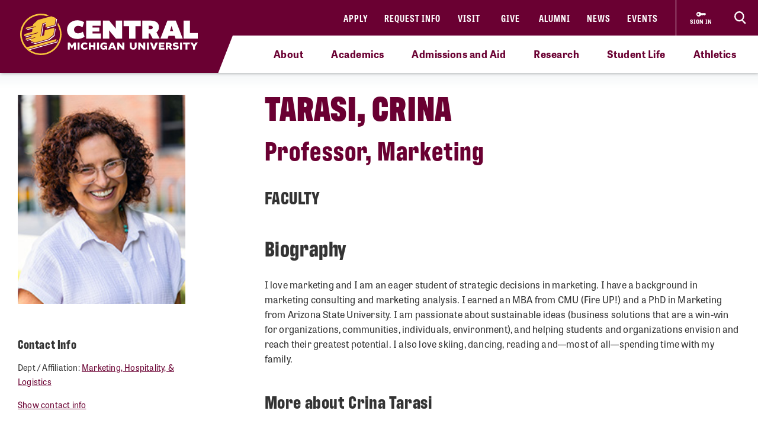

--- FILE ---
content_type: text/html; charset=utf-8
request_url: https://www.cmich.edu/people/CRINA-OCTAVIA-TARASI
body_size: 15174
content:
 <!DOCTYPE html> <html lang="en"> <head> <link rel="preconnect" href="https://use.typekit.net" /> <link rel="preconnect" href="https://p.typekit.net" /> <link rel="preconnect" href="https://ajax.googleapis.com" /> <link rel="preconnect" href="https://cse.google.com" /> <link rel="preconnect" href="https://www.googletagmanager.com" /> <link rel="preconnect" href="https://www.google-analytics.com" /> <link rel="preconnect" href="https://p.typekit.net" /><!-- Google Tag Manager --> <script>(function(w,d,s,l,i){w[l]=w[l]||[];w[l].push({'gtm.start': new Date().getTime(),event:'gtm.js'});var f=d.getElementsByTagName(s)[0], j=d.createElement(s),dl=l!='dataLayer'?'&l='+l:'';j.async=true;j.src= 'https://www.googletagmanager.com/gtm.js?id='+i+dl;f.parentNode.insertBefore(j,f); })(window,document,'script','dataLayer','GTM-57KHVGQ');</script> <!-- End Google Tag Manager --> <meta charset="utf-8" /><script type="text/html" id="sf-tracking-consent-manager">
	<div class="cookie-message">
    <div class="container">
        <div class="row">
            <div class="col-12">
                <div class="desc">
                    <p>This site uses cookies to improve your experience. Learn more in our <a href="/privacy-policy" aria-label="Privacy Policy">Privacy Policy</a>.</p>
                    <div class="cta">
                        <button class="btn btn-quaternary" onclick="TrackingConsentManager.updateUserConsent(true)" aria-label="I agree to the use of cookies">OK</button>
                    </div>
                </div>
            </div>
        </div>
    </div>
</div>
</script><script type="text/javascript" src="/WebResource.axd?d=DzHrpQl5URXarFHAtrmzFktaxl3Wr0LehcxtxQtOyAezGpHh9i51fMlJxVSCaZT7LdoMqP7n-13T_4eFDh5a3VQkul5fSg9SaNNO3hqQ830w7JLns3zowtUzNTEtEQAWC-T666RDkHOLSNxwF_1EibxV1NzxwuJc5Ykk-7sNYgFUu7xM0&amp;t=639013906840000000">

</script> <meta name="viewport" content="width=device-width, initial-scale=1.0, maximum-scale=4.0"> <meta name="theme-color" content="#6A0032"> <title>
	CRINA TARASI
</title> <style>.siteHeaderBar .header-nav #cmichLogoWrapper a img{width:300px;height:70px}.footer-top-menu .social-container .footer-wordmark{width:270px;height:63px}img#transparency-reporting-seal{height:169px;width:170px}@media (max-width: 991.98px){.siteHeaderBar .header-nav #cmichLogoWrapper a img{width:194px;height:45px}.footer-top-menu .social-container .footer-wordmark{width:225px;height:53px}}@media (max-width: 360px){.siteHeaderBar .header-nav #cmichLogoWrapper a img{width:160px;height:37px}}</style> <style>@font-face {font-family: "arial-fallback";font-size-adjust: 98%;src: local("Arial");}</style> <script>
    // ---------------------------------------------------
    // Begin params.js

    // this creates a urlParams object that is available to other methods through out the site
    var urlParams = {};

    var pushUrlParamsToHistory = function (paramObj) {

        var urlBase = window.location.href.split('?')[0];
        let urlParamsObj = {};
        // if object isn't passed in, use current state of gobal urlParams object.
        if (typeof (paramObj) === "undefined") {
            paramObj = new URLSearchParams(urlParams);
        }
        for (const [key, value] of paramObj) {
            // replace curly apostrophes with straight (iOS uses curly apostrophe in url, which wreaks havoc with azure search)
            urlParamsObj[key] = encodeURIComponent(value).replaceAll("%E2%80%99", "%27");
        }
        window.history.replaceState(urlParamsObj, document.title, `${urlBase}?${paramObj.toString()}`);
        updateUrlParams();
    };

    var updateUrlParams = function () {
        var paramsStr = window.location.search.replace("?", "").replaceAll("%E2%80%99", "%27");

        // no point splitting an empty string
        if (paramsStr === "") {
            return false;
        }
        var paramsArr = paramsStr.split("&");
        var params = {};

        // Not sure why spaces (" ") are being replaced with plus signs ("+")
        try {
            for (var i = 0; i < paramsArr.length; i++) {
                var pair = paramsArr[i].split('=');
                params[pair[0]] = decodeURIComponent(pair[1].replace(/\+/g, " "));
            }
            urlParams = params;
        } catch (err) {
            console.log(err.message);
        }
    };

    updateUrlParams();
    // End params.js
</script> <script>
    function docReady(fn) {
        // see if DOM is already available
        if (document.readyState === "complete" || document.readyState === "interactive") {
            // call on next available tick
            setTimeout(fn, 1);
        } else {
            document.addEventListener("DOMContentLoaded", fn);
        }
    }    
</script> <link href="/bundles/head.min.css?v=FStqhmns3HVUaybkX42e1wwcXDpHTCyvJvR7h1RAgsk1" rel="stylesheet"/> <script src="/ResourcePackages/lib/moment.js/moment.min.js?package=Bootstrap4" type="text/javascript"></script> <link rel="apple-touch-icon" sizes="180x180" href="/apple-touch-icon.png"> <link rel="icon" type="image/png" sizes="32x32" href="/favicon-32x32.png"> <link rel="icon" type="image/png" sizes="16x16" href="/favicon-16x16.png"> <link rel="manifest" href="/site.webmanifest"> <meta name="theme-color" content="#6a0032"> <!-- Twitter Cards: These will override Open-Graph data if present --> <meta name="twitter:card" content="summary" /> <style type="text/css" media="all">body .breadcrumb-wrapper {
  padding: 12px 0 25px!important;
}

.breadcrumb-wrapper .container {
  display: none;!important;
}

.photo {
  width: 100%;
}</style><meta property="og:title" content="CRINA TARASI" /><meta property="og:description" content="Crina Tarasi is a faculty member at Central Michigan University." /><meta property="og:type" content="website" /><meta property="og:url" content="https://www.cmich.edu/people/CRINA-OCTAVIA-TARASI" /><meta property="og:site_name" content="Central Michigan University" /><script type="text/javascript">
if(window.location.href === "https://www.cmich.edu/people/" || window.location.href === "https://new-www.cmich.edu/people/"){
	window.location.href = "https://www.cmich.edu/search#gsc.tab=0&gsc.q=people&gsc.ref=more%3Apeople"
}
</script><script type="text/javascript">
document.addEventListener("DOMContentLoaded",function(){
// Handler when the DOM is fully loaded
let body = document.getElementsByTagName('body');
body[0].classList.add('people-detail');
});

</script><style type="text/css" media="all">div.alerts .standard-alert .alert-item .container .row .alert-accordion .alert-text .alert-title {
	white-space: wrap;
}

div.gsc-input-box {
	padding-top: 0;
  	padding-bottom: 0;
}

html div.ivy-main.ivy-pos-bottom-right.ivy-t-circle .ivy-circle {
  bottom: 80px;
  right: 18px;
}</style><meta name="Generator" content="Sitefinity 15.4.8622.0 DX" /><link rel="canonical" href="https://www.cmich.edu/people/CRINA-OCTAVIA-TARASI" /><meta name="twitter:title" content="CRINA TARASI" /><meta name="twitter:description" content="See a list of faculty and staff that are currently employed at Central Michigan University." /><meta property="og:image" content="https://www.cmich.edu/images/default-source/general/cmu-logos/1600x900_circleactionc_filler_maroon-500k.png"><script type="application/json" id="sf-insight-metadata">
	{"contentMetadata":"{\"Id\":\"a2db7824-6f0c-4b3a-9a1a-37679bdd0512\",\"ContentType\":\"People\",\"Title\":\"CRINA TARASI\",\"CanonicalTitle\":\"CRINA TARASI\",\"CanonicalUrl\":\"https://www.cmich.edu/people/CRINA-OCTAVIA-TARASI\",\"DefaultLanguage\":\"en\",\"CreatedOn\":\"2020-11-18T13:31:06.66Z\",\"ModifiedOn\":\"2025-09-03T19:11:25.017Z\",\"SiteId\":\"56342b70-5cc4-4ef7-9a52-4b7b3c7208c4\",\"SiteName\":\"Central Michigan University\",\"ModuleName\":\"People\",\"Hierarchies\":[{\"Id\":\"af769166-2c9c-46a8-a602-5338d3eee22c\",\"Title\":\"College of Business Administration\",\"Parent\":{\"Id\":\"07eb9d53-dcf3-4256-94c1-c498e058a982\",\"Title\":\"Departments\",\"Parent\":{\"Id\":\"e5cd6d69-1543-427b-ad62-688a99f5e7d4\",\"Title\":\"Categories\"}}},{\"Id\":\"874b871a-fc56-422c-bfe6-21a3e74e5707\",\"Title\":\"People\",\"Parent\":{\"Id\":\"cb0f3a19-a211-48a7-88ec-77495c0f5374\",\"Title\":\"Tags\"}}],\"SFDataProviderName\":\"OpenAccessProvider\",\"PageId\":\"83e75e74-c903-4b8c-b360-c350189c7bc8\",\"PageTitle\":\"People\",\"PageCanonicalTitle\":\"People\",\"PageCanonicalUrl\":\"https://www.cmich.edu/people\"}","videosMetadata":"[]"}
</script><script type="application/json" id="sf-insight-settings">
	{"apiServerUrl":"https://api.insight.sitefinity.com","apiKey":"f3b1e11c-2569-5ca6-a465-2c9d23cee8ff","applicationName":"Website","trackingCookieDomain":"","keepDecTrackingCookieOnTrackingConsentRejection":false,"slidingExpirationForTrackingCookie":false,"maxAgeForTrackingCookieInDays":365,"trackYouTubeVideos":true,"crossDomainTrackingEntries":["www.cmich.edu","www.cmuhealth.org","centrallink.cmich.edu"],"strategy":"Persist|False","docsHrefTestExpressions":[".*\\/docs\\/.+\\.{1}.+((\\?|\\\u0026)sfvrsn=.+){1}$",".+((\\?|\\\u0026)sf_dm_key=.+){1}$"],"sessionLengthInMinutes":30,"trackVimeoVideos":true,"useSecureCookies":true}
</script><script type="text/javascript" src="/WebResource.axd?d=[base64]&amp;t=639013907060000000">

</script><script src="https://cdn.insight.sitefinity.com/sdk/sitefinity-insight-client.min.3.1.44.js" crossorigin="" async="async">

</script><meta name="description" content="Crina Tarasi is a faculty member at Central Michigan University." /></head> <body> <script>
        var consentToTrack = false;
        
        try{
            if(!TrackingConsentManager.canTrackCurrentUser()){
                TrackingConsentManager.updateUserConsent(true);
            }
            consentToTrack = TrackingConsentManager.canTrackCurrentUser();
        } catch(err){
            console.log(err);
        }
    </script> <!-- This is here to help load Antarctican headline black font more smoothly --> <div class="h1 sr-only" aria-hidden="true" style="position: absolute; z-index: 100; font-family: antarctican-headline, impact !important; font-weight: 800 !important; display: inline-block">Font load helper</div> <script>

        var loadingLoopCount = 0;
        var fontLoadInterval = setInterval(function () {
            //console.log("loop: " + loadingLoopCount);
            if ((document.fonts.check('16px Antarctican-Headline')) || (loadingLoopCount > 248)) {
                //console.log("font loading classes cleared by sentinal loop");
                clearInterval(fontLoadInterval);
                document.getElementsByTagName('body')[0].classList.add("antarctican-loaded");
            }
            loadingLoopCount++;
        }, 50);

    </script> <!-- Google Tag Manager (noscript) --> <noscript><iframe src="https://www.googletagmanager.com/ns.html?id=GTM-57KHVGQ" height="0" width="0" style="display:none;visibility:hidden"></iframe></noscript> <!-- End Google Tag Manager (noscript) --> 




<div class="alerts" style="">


</div>

 <a class="skip-to-main-content sr-only sr-only-focusable" href="#content" title="Skip to main content">Skip to main content</a> <!-- Header --> <header class="siteHeaderBar" data-silktide="ignore"> <nav class="header-nav"> <div class="logo-spacing d-none d-xl-inline-block"></div> <div id="cmichLogoWrapper" style=""> 
<a href="/" title="CMU logo">
    <img src="/images/default-source/general/cmu-logos/cmu-wordmark.svg?sfvrsn=a204b001_7" alt="Central Michigan University wordmark logo." aria-label="CMU logo">
</a> </div> <div class="header-nav-wrapper"> <div class="site-header-inner navbar" style=""> 

<div id="top-nav" class="d-lg-block d-none wait-4-typekit tk-loaded"><ul class="navbar-nav row"><li class="nav-item"><a class="nav-link" target="_blank" href="https://fireup.cmich.edu/portal/apply/">Apply</a> </li><li class="nav-item"><a class="nav-link" target="_blank" href="https://fireup.cmich.edu/register/requestinfo">Request Info</a> </li><li class="nav-item"><a class="nav-link" target="_self" href="/admissions-aid/visit">Visit</a> </li><li class="nav-item"><a class="nav-link" target="_blank" href="https://giving.apps.cmich.edu">Give</a> </li><li class="nav-item"><a class="nav-link" target="_self" href="/offices-departments/alumni-relations ">Alumni</a> </li><li class="nav-item"><a class="nav-link" target="_self" href="/news">News</a> </li><li class="nav-item"><a class="nav-link" target="_self" href="/events-calendar?indexCatalogue=cmich-events&amp;page=1&amp;pageSize=10&amp;orderBy=EventStart+asc&amp;category=Event&amp;searchQuery=*">Events</a> </li></ul></div> </div> <div class="header-buttons-wrapper" style=""> 
 <a href="https://www2.cmich.edu/centrallink/account/Pages/default.aspx" class="sign-in-link" target="_blank" aria-label="Sign in to central link"> <svg viewBox="0 0 32 32" version="1.1" xmlns="http://www.w3.org/2000/svg" xmlns:xlink="http://www.w3.org/1999/xlink"> <path d="M30 12h-15.070c-1.383-2.391-3.968-4-6.93-4-4.418 0-8 3.582-8 8s3.582 8 8 8c2.961 0 5.546-1.609 6.93-4h1.070l2-2h2v2h2l2-2h2v2h2l4-4-2-4zM6 18.828c-1.562 0-2.828-1.266-2.828-2.828s1.266-2.828 2.828-2.828 2.828 1.266 2.828 2.828c0 1.562-1.266 2.828-2.828 2.828zM16 15v-1h12l0.5 1h-12.5z"></path> </svg> <span class="sign-in-link-text">sign in</span> </a> <button id="search-burger-link" style="" class="closed new-nav" type="button" aria-controls="header-search-overlay" aria-label="Click to show site search bar"> <svg class="header-search-icon d-none d-lg-flex" height="22px" viewBox="0 0 17 18" version="1.1" xmlns="http://www.w3.org/2000/svg" xmlns:xlink="http://www.w3.org/1999/xlink"> <g id="Desktop" stroke="none" stroke-width="1" fill="none" fill-rule="evenodd"> <g id="CMU-Homepage-ROUND2" transform="translate(-1123.000000, -1121.000000)" stroke-width="2"> <g id="Prorgam-Finder-White" transform="translate(0.000000, 910.000000)"> <g id="Group-15" transform="translate(119.000000, 146.000000)"> <g id="Group-14" transform="translate(682.000000, 44.000000)"> <g id="Group-12"> <g id="Search" transform="translate(323.000000, 22.000000)"> <path d="M6.09375,12.2352941 C9.45923438,12.2352941 12.1875,9.49632941 12.1875,6.11764706 C12.1875,2.73896376 9.45923438,0 6.09375,0 C2.72826469,0 0,2.73896376 0,6.11764706 C0,9.49632941 2.72826469,12.2352941 6.09375,12.2352941 Z" id="Stroke-16"></path> <line x1="10.3125" y1="11.2941176" x2="15" y2="16" id="Stroke-18"></line> </g> </g> </g> </g> </g> </g> </g> </svg> <svg class="search-burger-icon d-lg-none" version="1.1" xmlns="http://www.w3.org/2000/svg" xmlns:xlink="http://www.w3.org/1999/xlink" x="0px" y="0px" viewBox="0 0 49.6 25.5"> <style type="text/css">
                                .sbStroke {
                                    fill: none;
                                    stroke: #FFFFFF;
                                    stroke-width: 2;
                                    stroke-miterlimit: 10;
                                }
                            </style> <g id="CMU-Homepage-ROUND2" transform="translate(-1123.000000, -1121.000000)"> <g transform="translate(0.000000, 910.000000)"> <g transform="translate(119.000000, 146.000000)"> <g transform="translate(682.000000, 44.000000)"> <g> <g transform="translate(323.000000, 22.000000)"> <path class="sbStroke" d="M35.6,15.5c3.4,0,6.1-2.7,6.1-6.1S39,3.3,35.6,3.3c-3.4,0-6.1,2.7-6.1,6.1
                                                                                    S32.2,15.5,35.6,15.5z" /> <line class="sbStroke" x1="39.8" y1="14.6" x2="44.5" y2="19.3" /> </g> </g> </g> </g> </g> </g> <line class="sbStroke" x1="2.5" y1="5.4" x2="20.6" y2="5.4" /> <line class="sbStroke" x1="22.3" y1="12.8" x2="2.5" y2="12.8" /> <line class="sbStroke" x1="25.6" y1="20.3" x2="2.5" y2="20.3" /> </svg> <span class="close"> <span class="icon-cmich-nav-close"></span> </span> </button> </div> <div id="header-search-overlay" class="search-overlay " style=""> 

<div class="search-input-block"><div class="gcse-searchbox-only" data-resultsurl="https://www.cmich.edu/search?sc=cmich-search"></div></div> </div> </div> <div class="nav-spacing d-none d-xl-inline-block"></div> </nav> <nav id="top-nav-drop-down" style="" class="navbar-collapse collapse top-nav-drop-down search-only" aria-label="Site navigation"> 
<div class="top-nav-drop-down-inner">
    <div class="container">
        <div class="row">
            <div id="TopNavDropDown_TA169F50C004_Col00" class="sf_colsIn order-1 order-lg-1 col-md-12 col-lg-4 menu-column sb-col1" data-sf-element="LeftTopNav" data-placeholder-label="Left Top Nav Dropdown">
            </div>
            <div id="TopNavDropDown_TA169F50C004_Col01" class="sf_colsIn order-2 order-lg-2 col-md-12 col-lg-4 search-burger-column sb-col2" data-sf-element="CenterTopNav" data-placeholder-label="Center Top Nav Dropdown">
            </div>

            <div id="TopNavDropDown_TA169F50C004_Col02" class="sf_colsIn order-4 order-lg-3 mobile-utility-nav d-lg-none row" data-sf-element="MobileLeftRightDropdown" data-placeholder-label="MobileNavLeftRightDropdown">
            </div>
             
            <div id="TopNavDropDown_TA169F50C004_Col03" class="sf_colsIn order-3 order-lg-4 col-md-12 col-lg-4 search-burger-column sb-col3" data-sf-element="RightTopNav" data-placeholder-label="Right Top Nav Dropdown">
            </div>
        </div>
    </div>
</div> </nav> <div class="mobile-nav-menu closed " style=""> 
<section class="mobile-nav">

    <label for="gsc-i-id2">Search</label>
    <!-- Google search box can go here. Maybe just move the existing om with JS? -->
    <div id="MobileNavMenu_TF76BF7F6022_Col00" class="mobile-search-dropzone sf_colsIn" data-sf-element="MobileSearchbox" data-placeholder-label="Drop mobile Google Search box here">
<div class="search-input-block"><div class="gcse-searchbox-only" data-resultsurl="https://www.cmich.edu/search?sc=cmich-search"></div></div>

    </div>
    <!-- This can be a shared content block -->
    <div id="MobileNavMenu_TF76BF7F6022_Col01" class="mobile-secondary-nav-dropzone sf_colsIn" data-sf-element="MobileSecondaryNav" data-placeholder-label="Nav widget with mobile-secondary view">


<ul class="navbar-nav mobile-top-level mr-auto">
            <li class="nav-item"> <a class="nav-link" target="_self" href="/about">About</a> <span class="icon-cmich-arrow-carousel-right mobile-flyout-nav-button" tabindex="0" data-flyout-target="#flyout-container-0" role="button" aria-label="Tap to see links under the &quot;About&quot; section"></span> </li>
            <li class="nav-item"> <a class="nav-link" target="_self" href="/academics">Academics</a> <span class="icon-cmich-arrow-carousel-right mobile-flyout-nav-button" tabindex="0" data-flyout-target="#flyout-container-1" role="button" aria-label="Tap to see links under the &quot;Academics&quot; section"></span> </li>
            <li class="nav-item"> <a class="nav-link" target="_self" href="/admissions-aid">Admissions and Aid</a> <span class="icon-cmich-arrow-carousel-right mobile-flyout-nav-button" tabindex="0" data-flyout-target="#flyout-container-2" role="button" aria-label="Tap to see links under the &quot;Admissions and Aid&quot; section"></span> </li>
            <li class="nav-item"> <a class="nav-link" target="_self" href="/research">Research</a> <span class="icon-cmich-arrow-carousel-right mobile-flyout-nav-button" tabindex="0" data-flyout-target="#flyout-container-3" role="button" aria-label="Tap to see links under the &quot;Research&quot; section"></span> </li>
            <li class="nav-item"> <a class="nav-link" target="_self" href="/student-life">Student Life</a> <span class="icon-cmich-arrow-carousel-right mobile-flyout-nav-button" tabindex="0" data-flyout-target="#flyout-container-4" role="button" aria-label="Tap to see links under the &quot;Student Life&quot; section"></span> </li>
            <li class="nav-item"> <a class="nav-link" target="_self" href="https://cmuchippewas.com/">Athletics</a> <a target="_self" href="https://cmuchippewas.com/"><span class="fas fa-external-link-alt" tabindex="0" aria-label="Tap to see the &quot;Athletics&quot; website"></span></a> </li>
</ul>

    </div>
    <!-- This could just be a shared content block -->
    <div id="MobileNavMenu_TF76BF7F6022_Col02" class="mobile-utility-nav-dropzone1 sf_colsIn" data-sf-element="MobileInlineUtilNav" data-placeholder-label="Mobile INLINE utility nav">

<div class="mobile-inline-util-nav">
        <div class="mobile-util-link">
            <a target="_self" aria-label="Apply" href="https://fireup.cmich.edu/portal/apply/">Apply</a>
        </div>
        <div class="mobile-util-link">
            <a target="_self" aria-label="Request Info" href="https://fireup.cmich.edu/register/requestinfo">Request Info</a>
        </div>
        <div class="mobile-util-link">
            <a target="_self" aria-label="Visit" href="/undergraduate/visit">Visit</a>
        </div>
        <div class="mobile-util-link">
            <a target="_self" aria-label="Give" href="https://giving.apps.cmich.edu">Give</a>
        </div>
</div>

    </div>
    <!-- This could just be a shared content block -->
    <div id="MobileNavMenu_TF76BF7F6022_Col03" class="mobile-utility-nav-dropzone2 sf_colsIn" data-sf-element="MobileUtilNav" data-placeholder-label="Mobile utility nav">
<div class="col-12">
        <div class="mobile-util-link">
            <a target="_self" aria-label="Alumni" href="https://www.cmich.edu/offices-departments/alumni-relations">Alumni <i class="icon-cmich-arrow-cta"></i></a>
        </div>
        <div class="mobile-util-link">
            <a target="_self" aria-label="News" href="/news">News <i class="icon-cmich-arrow-cta"></i></a>
        </div>
        <div class="mobile-util-link">
            <a target="_self" aria-label="Events" href="https://www.cmich.edu/events-calendar?indexCatalogue=cmich-events&amp;page=1&amp;pageSize=10&amp;orderBy=EventStart+asc&amp;category=Event&amp;searchQuery=*">Events <i class="icon-cmich-arrow-cta"></i></a>
        </div>
</div>

    </div>
    <div id="mobile-flyout-pane">
        <div class="close-mobile-flyout" role="button"><span class="icon-cmich-arrow-cta"></span> Back to Main Menu</div>

        <div class="mobile-flyout-section-label">

        </div>
        <div class="mobile-flyout-nav-wrapper">

        </div>

    </div>
</section> </div> <div class="top-sub-menu" style=""> 



<div class="top-sub-menu-inner" role="application" aria-label="Press down or space for subnav">

        <span class="sub-menu-link">
            <a id="flyout-nav-link-0" class="flyout-nav-link" target="_self" href="/about" data-flyout-target="#flyout-container-0" aria-expanded="false" aria-controls="flyout-container-0">About</a>
        </span>
        <span class="sub-menu-link">
            <a id="flyout-nav-link-1" class="flyout-nav-link" target="_self" href="/academics" data-flyout-target="#flyout-container-1" aria-expanded="false" aria-controls="flyout-container-1">Academics</a>
        </span>
        <span class="sub-menu-link">
            <a id="flyout-nav-link-2" class="flyout-nav-link" target="_self" href="/admissions-aid" data-flyout-target="#flyout-container-2" aria-expanded="false" aria-controls="flyout-container-2">Admissions and Aid</a>
        </span>
        <span class="sub-menu-link">
            <a id="flyout-nav-link-3" class="flyout-nav-link" target="_self" href="/research" data-flyout-target="#flyout-container-3" aria-expanded="false" aria-controls="flyout-container-3">Research</a>
        </span>
        <span class="sub-menu-link">
            <a id="flyout-nav-link-4" class="flyout-nav-link" target="_self" href="/student-life" data-flyout-target="#flyout-container-4" aria-expanded="false" aria-controls="flyout-container-4">Student Life</a>
        </span>
        <span class="sub-menu-link">
            <a id="flyout-nav-link-5" class="flyout-nav-link" target="_self" href="https://cmuchippewas.com/" data-flyout-target="#flyout-container-5" aria-expanded="false" aria-controls="flyout-container-5">Athletics</a>
        </span>
</div> </div> <div class="flyout-menu  " style=""> 
<div class="flyouts-layout">

    <div id="flyout-container-0" class="flyout-container" data-flyout-index="0">
        <div class="d-flex">
            <nav class="flyout-nav-links-col" aria-label="In this section">
                <div class="in-this-section">In This Section</div>
                <div id="SubNavFlyoutMenu_TF76BF7F6023_Col00" class="sf_colsIn" data-sf-element="flyout-nav-container-0" data-placeholder-label="Navigation Widget 0">


<div>
    <nav>
        <ul class="two-col">
                <li class="nav-item">
                    <a class="nav-link " href="/about/a-mission-of-impact-learning-and-leadership" target="_self">A Mission of Impact, Learning and Leadership</a>
                </li>
                <li class="nav-item">
                    <a class="nav-link " href="/about/campus-safety" target="_self">Campus Safety Information and Resources</a>
                </li>
                <li class="nav-item">
                    <a class="nav-link " href="/about/commitment-to-free-expression-free-speech" target="_self">Commitment to Free Expression/Free Speech</a>
                </li>
                <li class="nav-item">
                    <a class="nav-link " href="/about/emergency-and-safety" target="_self">Emergency and Safety</a>
                </li>
                <li class="nav-item">
                    <a class="nav-link " href="/about/emergency-management" target="_self">Emergency Management</a>
                </li>
                <li class="nav-item">
                    <a class="nav-link " href="/about/human-resources" target="_self">Human Resources</a>
                </li>
                <li class="nav-item">
                    <a class="nav-link " href="/campus-locations" target="_self">Locations</a>
                </li>
                <li class="nav-item">
                    <a class="nav-link " href="/about/our-community" target="_self">Our Community</a>
                </li>
                <li class="nav-item">
                    <a class="nav-link " href="/about/our-history" target="_self">Our History</a>
                </li>
                <li class="nav-item">
                    <a class="nav-link " href="/about/rankings-and-recognition" target="_self">Rankings and Recognition</a>
                </li>
                <li class="nav-item">
                    <a class="nav-link " href="/about/report-an-incident" target="_self">Report an Incident</a>
                </li>
                <li class="nav-item">
                    <a class="nav-link " href="/about/university-leadership" target="_self">University Leadership</a>
                </li>
                <li class="nav-item">
                    <a class="nav-link " href="/about/university-mission-vision-values" target="_self">University Mission, Vision and Values</a>
                </li>
        </ul>
    </nav>
</div>



                </div>
            </nav>
            <nav class="flyout-rel-links-col" aria-label="Related links">
                <div class="rel-links-caption">Related Links</div>
                <div id="SubNavFlyoutMenu_TF76BF7F6023_Col01" class="sf_colsIn" data-sf-element="flyout-container-0" data-placeholder-label="Related Links (Shared Content Block) 0">
<div class="content-block" >
    <div ><nav><ul><li class="nav-item"><a href="/docs/default-source/finance-and-administrative-services-division/cmu-police/parking-services/cmu-campus-map.pdf?sfvrsn=1d7afa32_23" class="nav-link" target="_self">Campus Map</a>
 </li><li class="nav-item"><a class="nav-link" href="https://www.jobs.cmich.edu/" target="_blank" data-sf-ec-immutable="">Careers at CMU</a>
 </li><li class="nav-item"><a href="/about/campus-safety/cmu-police" class="nav-link" target="_self">CMU Police</a>
 </li><li class="nav-item"><a href="/departments-a-z" class="nav-link" target="_self">Departments A-Z</a>
 </li><li class="nav-item"><a href="/about/university-leadership/office-president" class="nav-link" target="_self">Office of the President</a>
 </li></ul></nav></div>    
</div>
                </div>
            </nav>
        </div>
    </div>

    <div id="flyout-container-1" class="flyout-container" data-flyout-index="1">
        <div class="d-flex">
            <nav class="flyout-nav-links-col" aria-label="In this section">
                <div class="in-this-section">In This Section</div>
                <div id="SubNavFlyoutMenu_TF76BF7F6023_Col02" class="sf_colsIn" data-sf-element="flyout-nav-container-1" data-placeholder-label="Navigation Widget 1">


<div>
    <nav>
        <ul class="two-col">
                <li class="nav-item">
                    <a class="nav-link " href="/academics/academic-calendar" target="_self">Academic Calendar</a>
                </li>
                <li class="nav-item">
                    <a class="nav-link " href="/academics/accreditation-and-licensure-information" target="_self">Accreditation and Licensure Information</a>
                </li>
                <li class="nav-item">
                    <a class="nav-link " href="/academics/certified-testing-center" target="_self">Certified Testing Center</a>
                </li>
                <li class="nav-item">
                    <a class="nav-link " href="/academics/cmu-bulletins" target="_self">CMU Bulletins</a>
                </li>
                <li class="nav-item">
                    <a class="nav-link " href="/academics/innovation-online" target="_self">CMU Innovation and Online</a>
                </li>
                <li class="nav-item">
                    <a class="nav-link " href="/academics/colleges" target="_self">Colleges</a>
                </li>
                <li class="nav-item">
                    <a class="nav-link " href="/academics/general-education" target="_self">General Education Program</a>
                </li>
                <li class="nav-item">
                    <a class="nav-link " href="/academics/honors-program" target="_self">Honors Program</a>
                </li>
                <li class="nav-item">
                    <a class="nav-link " href="/academics/innovation-in-education" target="_self">Innovation in Education</a>
                </li>
                <li class="nav-item">
                    <a class="nav-link " href="/academics/national-scholarship-program" target="_self">National Scholarship Program</a>
                </li>
                <li class="nav-item">
                    <a class="nav-link " href="/academics/new-faculty-orientation" target="_self">New Faculty Orientation</a>
                </li>
                <li class="nav-item">
                    <a class="nav-link " href="/academics/study-abroad" target="_self">Study Abroad</a>
                </li>
        </ul>
    </nav>
</div>



                </div>
            </nav>
            <nav class="flyout-rel-links-col" aria-label="Related links">
                <div class="rel-links-caption">Related Links</div>
                <div id="SubNavFlyoutMenu_TF76BF7F6023_Col03" class="sf_colsIn" data-sf-element="flyout-container-1" data-placeholder-label="Related Links (Shared Content Block) 1">
<div class="content-block" >
    <div ><nav><ul><li class="nav-item"><a href="/program-finder?LocationTypes=Online" class="nav-link " target="_self">Online Programs</a>
 </li><li class="nav-item"><a href="/program-finder?ProgramLevels=Graduate Certificate,Undergraduate Certificate" class="nav-link " target="_self">Certificates</a>
 </li><li class="nav-item"><a href="/program-finder?ProgramLevels=Undergraduate" class="nav-link " target="_self">Undergraduate Programs</a>
 </li><li class="nav-item"><a href="/program-finder?ProgramLevels=Graduate" class="nav-link " target="_self">Graduate Programs</a>
 </li><li class="nav-item"><a href="/program-finder?ProgramLevels=Doctorate" class="nav-link " target="_self">Doctorate Programs</a>
 </li></ul></nav></div>    
</div>
                </div>
            </nav>
        </div>
    </div>

    <div id="flyout-container-2" class="flyout-container" data-flyout-index="2">
        <div class="d-flex">
            <nav class="flyout-nav-links-col" aria-label="In this section">
                <div class="in-this-section">In This Section</div>
                <div id="SubNavFlyoutMenu_TF76BF7F6023_Col04" class="sf_colsIn" data-sf-element="flyout-nav-container-2" data-placeholder-label="Navigation Widget 2">


<div>
    <nav>
        <ul class="two-col">
                <li class="nav-item">
                    <a class="nav-link " href="/academics/innovation-online/cmu-online" target="_self">CMU Online</a>
                </li>
                <li class="nav-item">
                    <a class="nav-link " href="/graduate" target="_self">Graduate Admissions</a>
                </li>
                <li class="nav-item">
                    <a class="nav-link " href="/offices-departments/registrars-office/records-policies/guest-applications" target="_self">Guest and Non-Degree Seeking</a>
                </li>
                <li class="nav-item">
                    <a class="nav-link " href="/international-admissions" target="_self">International Admissions</a>
                </li>
                <li class="nav-item">
                    <a class="nav-link " href="/academics/colleges/college-of-medicine/education/md/admissions" target="_self">Medical Students</a>
                </li>
                <li class="nav-item">
                    <a class="nav-link " href="/academics/innovation-online/military" target="_self">Military and Veteran Students</a>
                </li>
                <li class="nav-item">
                    <a class="nav-link " href="/undergraduate/apply/returning-from-extended-absence" target="_self">Returning from Extended Absence</a>
                </li>
                <li class="nav-item">
                    <a class="nav-link " href="/undergraduate" target="_self">Undergraduate Admissions</a>
                </li>
        </ul>
    </nav>
</div>



                </div>
            </nav>
            <nav class="flyout-rel-links-col" aria-label="Related links">
                <div class="rel-links-caption">Related Links</div>
                <div id="SubNavFlyoutMenu_TF76BF7F6023_Col05" class="sf_colsIn" data-sf-element="flyout-container-2" data-placeholder-label="Related Links (Shared Content Block) 2">
<div class="content-block" >
    <div ><nav><ul><li class="nav-item"><a href="/undergraduate/counselors" class="nav-link " target="_self">Counselors</a>
 </li><li class="nav-item"><a href="/offices-departments/office-scholarships-financial-aid/cost-of-attendance" class="nav-link " target="_self">Cost of Attendance</a>
 </li><li class="nav-item"><a class="nav-link " href="https://cmich.studentaidcalculator.com/survey.aspx" target="_blank" data-sf-ec-immutable="">Net Price Calculator</a>
 </li><li class="nav-item"><a href="/offices-departments/office-scholarships-financial-aid" class="nav-link " target="_self">Scholarships and Financial Aid</a>
 </li></ul></nav></div>    
</div>
                </div>
            </nav>
        </div>
    </div>

    <div id="flyout-container-3" class="flyout-container" data-flyout-index="3">
        <div class="d-flex">
            <nav class="flyout-nav-links-col" aria-label="In this section">
                <div class="in-this-section">In This Section</div>
                <div id="SubNavFlyoutMenu_TF76BF7F6023_Col06" class="sf_colsIn" data-sf-element="flyout-nav-container-3" data-placeholder-label="Navigation Widget 3" aria-label="In this section">


<div>
    <nav>
        <ul class="two-col">
                <li class="nav-item">
                    <a class="nav-link " href="/research/areas-of-creative-endeavors" target="_self">Areas of Creative Endeavors</a>
                </li>
                <li class="nav-item">
                    <a class="nav-link " href="/research/areas-of-research" target="_self">Areas of Research</a>
                </li>
                <li class="nav-item">
                    <a class="nav-link " href="/research/centers-institutes" target="_self">Centers and Institutes</a>
                </li>
                <li class="nav-item">
                    <a class="nav-link " href="/research/clarke-historical-library" target="_self">Clarke Historical Library</a>
                </li>
                <li class="nav-item">
                    <a class="nav-link " href="/research/cmu-research-corporation" target="_blank">CMU Research Corporation</a>
                </li>
                <li class="nav-item">
                    <a class="nav-link " href="/research/research-facilities" target="_self">Research Facilities</a>
                </li>
                <li class="nav-item">
                    <a class="nav-link " href="/research/research-partnerships" target="_self">Research Partnerships</a>
                </li>
                <li class="nav-item">
                    <a class="nav-link " href="/research/cmu-library" target="_self">University Libraries</a>
                </li>
        </ul>
    </nav>
</div>



                </div>
            </nav>
            <nav class="flyout-rel-links-col" aria-label="Related links">
                <div class="rel-links-caption">Related Links</div>
                <div id="SubNavFlyoutMenu_TF76BF7F6023_Col07" class="sf_colsIn" data-sf-element="flyout-container-3" data-placeholder-label="Related Links (Shared Content Block) 3" aria-label="Related links">
<div class="content-block" >
    <div ><nav><ul><li class="nav-item"><a href="/offices-departments/office-research-graduate-studies" class="nav-link" target="_self">Office of Research and Graduate Studies</a>
 </li><li class="nav-item"><a href="/offices-departments/office-research-graduate-studies/focus-on-faculty/faculty-highlight-stories" class="nav-link" target="_self">Faculty Research Stories</a>
 </li><li class="nav-item"><a href="/offices-departments/office-research-graduate-studies/graduate-studies/graduate-student-story-archive" class="nav-link" target="_self">Student Research Stories</a>
 </li><li class="nav-item"><a href="/academics/colleges/college-of-medicine/research" class="nav-link" target="_self">College of Medicine Research</a>
 </li></ul></nav></div>    
</div>
                </div>
            </nav>
        </div>
    </div>

    <div id="flyout-container-4" class="flyout-container" data-flyout-index="4">
        <div class="d-flex">
            <nav class="flyout-nav-links-col" aria-label="In this section">
                <div class="in-this-section">In This Section</div>
                <div id="SubNavFlyoutMenu_TF76BF7F6023_Col08" class="sf_colsIn" data-sf-element="flyout-nav-container-4" data-placeholder-label="Navigation Widget 4">


<div>
    <nav>
        <ul class="two-col">
                <li class="nav-item">
                    <a class="nav-link " href="/student-life/arts-culture" target="_self">Arts and Culture</a>
                </li>
                <li class="nav-item">
                    <a class="nav-link " href="/student-life/clubs-and-recreation" target="_self">Clubs and Recreation</a>
                </li>
                <li class="nav-item">
                    <a class="nav-link " href="/student-life/cmu-cares" target="_self">CMU Cares</a>
                </li>
                <li class="nav-item">
                    <a class="nav-link " href="/student-life/dining" target="_self">Dining</a>
                </li>
                <li class="nav-item">
                    <a class="nav-link " href="/student-life/health-wellness" target="_self">Health and Wellness</a>
                </li>
                <li class="nav-item">
                    <a class="nav-link " href="/student-life/housing" target="_self">Housing</a>
                </li>
                <li class="nav-item">
                    <a class="nav-link " href="/student-life/leadership-development" target="_self">Leadership Development</a>
                </li>
                <li class="nav-item">
                    <a class="nav-link " href="/student-life/student-media" target="_self">Student Media</a>
                </li>
                <li class="nav-item">
                    <a class="nav-link " href="/student-life/student-support-services" target="_self">Student Support Services</a>
                </li>
                <li class="nav-item">
                    <a class="nav-link " href="/student-life/ticket-central" target="_self">Ticket Central</a>
                </li>
                <li class="nav-item">
                    <a class="nav-link " href="/student-life/traditions-spirit" target="_self">Traditions and Spirit</a>
                </li>
        </ul>
    </nav>
</div>



                </div>
            </nav>
            <nav class="flyout-rel-links-col" aria-label="Related links">
                <div class="rel-links-caption">Related Links</div>
                <div id="SubNavFlyoutMenu_TF76BF7F6023_Col09" class="sf_colsIn" data-sf-element="flyout-container-4" data-placeholder-label="Related Links (Shared Content Block) 4">
<div class="content-block" >
    <div ><nav><ul><li class="nav-item"><a href="/student-life/housing/apply-for-housing" class="nav-link" target="_self">Apply for Housing</a>
 </li><li class="nav-item"><a href="/about/human-resources/student-employment-opportunities" class="nav-link" target="_self">Student Employment</a>
 </li><li class="nav-item"><a href="/student-life/clubs-and-recreation/student-activities-involvement" class="nav-link" target="_self">Student Activities and Involvement</a>
 </li><li class="nav-item"><a href="/student-life/clubs-and-recreation/university-recreation" class="nav-link" target="_self">University Recreation</a>
 </li><li class="nav-item"><a href="/student-life/student-support-services/student-disability-services" class="nav-link" target="_self">Student Disability Services</a></li><li class="nav-item"><a href="/undergraduate/visit/explore-mount-pleasant" class="nav-link" target="_self">Explore Mount Pleasant</a></li></ul></nav></div>    
</div>
                </div>
            </nav>
        </div>
    </div>

    <div id="flyout-container-5" class="flyout-container" data-flyout-index="5">
        <div class="d-flex">
            <nav class="flyout-nav-links-col" aria-label="In this section">
                <div class="in-this-section">In This Section</div>
                <div id="SubNavFlyoutMenu_TF76BF7F6023_Col10" class="sf_colsIn" data-sf-element="flyout-nav-container-5" data-placeholder-label="Navigation Widget 5">
                </div>
            </nav>
            <nav class="flyout-rel-links-col" aria-label="Related links">
                <div class="rel-links-caption">Related Links</div>
                <div id="SubNavFlyoutMenu_TF76BF7F6023_Col11" class="sf_colsIn" data-sf-element="flyout-container-5" data-placeholder-label="Related Links (Shared Content Block) 4">
                </div>
            </nav>
        </div>
    </div>
</div>
 </div> </header> <div id="mainWrapper">  <div id="content" class="page-wrapper"> <main class="main-content" aria-label="start of main page content"> 

<div class="breadcrumb-wrapper breadcrumbs">
    <nav class="container" aria-label="Full path to the current page">
        <ol class="sf-breadscrumb breadcrumb">
                        <li class="breadcrumb-item"><a href="/">Home</a></li>
                        <li class="breadcrumb-item active" aria-current="page">People</li>
        </ol>
    </nav>
</div>

<script>
    document.addEventListener('DOMContentLoaded', function () {
        var ellipsisItem = document.querySelector('.breadcrumb-item.ellipsis');

        if (ellipsisItem) {
            ellipsisItem.addEventListener('click', function (event) {
                event.preventDefault();
                var breadcrumbItems = document.querySelectorAll('.breadcrumb-item');
                breadcrumbItems.forEach(function (item) {
                    item.classList.remove('hide');
                });
                this.remove();
            });
        }
    });
</script>

<div id="Contentplaceholder1_C013_Col00" class="sf_colsIn container" data-sf-element="Container" data-placeholder-label="Container">
</div>
<main class="main-content landing-layout-without-nav" aria-label="start of main page content">

    <div class="container">
        <div class="row">
            <div class="col-12">
                <div id="Contentplaceholder1_T5EEED74B002_Col00" class="sf_colsIn" data-sf-element="Main Content" data-placeholder-label="Main Content">



<main class="main-content" aria-label="start of main page content">
    <div class="container bio-detail">
        <div class="swap-cols-on-mobile row">
            <div class="col-lg-3 sf_colsIn" data-sf-element="Sidebar Panel Content" data-placeholder-label="Sidebar Panel Content">
                <aside class="sidebar-bio-detail sidebar-padding sidebar-sticky" aria-label="sidebar panel content">
                    
                    <div class="photo-wrapper sidebar" style="margin-bottom: 65px; aspect-ratio: 5/6; width: 100%;">
                            <img class="photo" src="https://www.cmich.edu/images/default-source/colleges/business/people-2/crina-tarasi-200x250.jpg?sfvrsn=68468b9d_5" alt="Crina Tarasi 200x250">
                    </div>

                    <div class="sidebar-info">
                            <div class="info-group">
                                <h2 class="headline">Contact Info</h2>
                                <div class="info">
                                        <p>Dept / Affiliation: <a href="/academics/colleges/college-business-administration/departments-schools/marketing-and-hospitality-services-administration">Marketing, Hospitality, &amp; Logistics</a></p>
                                </div>
                                    <p class="cta">
                                        <a href="#" class="contact-info show-contact-info"  data-email = VEFSQVMxQ09AQ01JQ0guRURV   data-phone = OTg5LTc3NC0zMDky >Show contact info</a>
                                    </p>
                            </div>
                                                    <div class="info-group">
                                <h2 class="headline">Office Hours</h2>
                                <div class="content">
                                    Tuesdays 9 a.m. to 12 p.m. and by appointment, in person or virtual, as preferred.
                                </div>
                            </div>

                            <div class="info-group">
                                <h2 class="headline">Office Address</h2>
                                <div class="content">

SMITH 107
                                    <p>

                                    </p>
                                </div>
                            </div>

                        <aside class="sidebar-cta-buttons sidebar-padding" aria-label="call to action buttons">

                                    <a href="mailto:TARAS1CO@CMICH.EDU" class="btn btn-primary speedbump-link" title="Email" data-redirect-message="For your convenience, we provide links to third-party sites. Please keep in mind that these websites may have different privacy policies. You should consult with the privacy disclosures on that site. Third-party sites may provide less security than Central Michigan University's site. Please confirm the identity and authenticity of the site. Central Michigan University does not provide, and is not responsible for, the product, service, or overall website content available at a third-party website.">Email</a>

                                    <a href="https://www.cmich.edu/docs/default-source/colleges/college-of-business-administration/people_vitas/crina_tarasi_cv_2025" class="btn btn-primary" title="Read CV">Read CV</a>


                        </aside>
                    </div>
                </aside>
            </div>
            <div class="offset-lg-1 col-lg-8 sf_colsIn" data-sf-element="Main Panel Content" data-placeholder-label="Main Panel Content">
                <div class="generic-content">
                    <h1 class="page-title">Tarasi, Crina</h1>

                        <h2 class="academic-title mb-5">Professor, Marketing</h2>


                        <div class="professional-title h4">
                            FACULTY
                        </div>
                </div>

                    <div class="generic-content section-padding no-top-padding">
                        <h3 class="mt-5">Biography</h3>
                        <p>
                            I love marketing and I am an eager student of strategic decisions in marketing. I have a background in marketing consulting and marketing analysis. I earned an MBA from CMU (Fire UP!) and a PhD in Marketing from Arizona State University. I am passionate about sustainable ideas (business solutions that are a win-win for organizations, communities, individuals, environment), and helping students and organizations envision and reach their greatest potential. I also love skiing, dancing, reading and&mdash;most of all&mdash;spending time with my family.
                        </p>
                    </div>

                <div class="bio-accordions vanilla-accordion-wrapper">
                        <h4>More about Crina Tarasi</h4>

                        <div class="accordion">
                            <h3 id="accordion1" class="accordion-title" tabindex="0" aria-expanded="false">
                                Publications & Presentations <i class="accordion-icon"></i>
                            </h3>

                            <div class="accordion-content" role="region" aria-labelledby="accordion1">
                                <div><br /></div><ul><li>Eugene Y. Roh, Crina O. Tarasi,&nbsp; Eugen M. Popa, (2023). I want to get even before I quit." Bullying, counterproductive work behavior, and turnover intention among kitchen professionals. Journal of Human Resources in Hospitality and Tourism, 22(1).<br /></li><li>Bolton, Ruth N., Anders Gustafsson, Crina Tarasi, Lars Witell (2022) Designing Satisfying Service Encounters:&nbsp; Website versus Store Touchpoints, Journal of the Academy of Marketing Science, 50, 85-107 (all authors contributed equally)<br /></li><li>Bolton, Ruth N., Anders Gustafsson, Crina Tarasi, Lars Witell (2021), Managing A Global Retail Brand in Different Markets: Meta-Analyses of Customer Responses to Service Encounters, Journal of Retailing, in press (all authors contributed equally)<br /></li><li>Ruth Bolton, Anders Gustafsson, Crina O. Tarasi and Lars Witell (2021) &ldquo;How Customer Experience Management Reconciles Differences between East and West&rdquo; Journal of Global Scholars of Marketing Science (Special Issue on Enhancing Customer Engagement, Experience &amp; Brand Value: Processes, Capabilities &amp; Technologies &ndash; Scholarly Contributions in Honor of Jagdish N. Sheth.) (all authors contributed equally)<br /></li><li>Eugene Y. Roh, Chin - I Cheng, Crina O. Tarasi and Eugen M. Popa (2020) &ldquo;An Examination of Moderating Effects of Demographics on Bullying to Turnover Intention: A Case of Korean Kitchen Employees in Upscale Hotels&rdquo; Journal of Organizational Psychology 20 (5), 116-133</li><li>Concha Neely, Riley Dugan,&nbsp;Crina Tarasi&nbsp;and Eugen Popa (2017)&nbsp;Helping Students Find Their Sweet Spot: A Teaching Approach Using the Sales Process to Find Jobs that Fit&nbsp;<em>Journal of Marketing Education Review</em>, 17(3), 187-201.</li><li>Dahlquist, S.,&nbsp;Tarasi, C. O.&nbsp;(2015) Sustainable Marketing: Implications of an Emerging Producer/Consumer Societal Contract.&nbsp;<em>International Journal of Society Systems Science,</em><em>&nbsp;</em>7(3), 222-237.</li><li>Bolton, Ruth N. and&nbsp;Crina O. Tarasi(2014), "Risk Considerations in the Management of Customer Equity" in&nbsp;<em>Handbook on Customer Equity</em>, by V. Kumar and Denish Shah (Eds.), Edward Elgar Publishing House</li><li>Concha Allen, Poonam Kumar,&nbsp;Crina Tarasi&nbsp;and Holt Wilson (2014), "Selling Sales: Factors Influencing Undergraduate Business Students' Decision to Pursue Sales Education",<em>Journal</em><em>&nbsp;of Marketing Education, Special Issue Latest Perspectives on Sales Education and Training (August),</em><em>&nbsp;</em>Lead Article</li><li>Tarasi, Crina, Ruth Bolton, Anders Gustafsson and Beth Walker (2013), "Relationship Characteristics and Cash Flow Variability: Implications for Satisfaction, Loyalty and Customer Portfolio Management",&nbsp;<em>Journal of Service Research&nbsp;</em>16(2), 121-137,&nbsp;Lead Article<ul><li>Best JSR Article 2013 Award</li><li>Featured as a "must read for 2013"by Marketing Science Institute academic trustees.http://www.msi.org/articles/katherine-lemon-offers-must-reads-from-2013/&nbsp;<br /></li></ul></li><li>Tarasi, Crina, J. Holton Wilson, and Cheenu Puri (2013), "MBA Students' Quantitative Attitude: Confident or Anxious,"&nbsp;<em>Journal of Higher Education Theory and Practice, 13(1), 38-44</em></li><li>Roh, Y. Eugene,&nbsp;Crina O. Tarasi, Eugen M. Popa (2013). Franchised versus Non-franchised Firms: An Empirical Examination of the Financial Differences in the Foodservice Business,<em>Journal</em><em>&nbsp;of Foodservice Business Research</em>, 16 (1), 1-19,&nbsp;Lead Article.&nbsp;</li><li>Tarasi, Crina, J. Holton Wilson, Cheenu Puri and Richard Divine (2012), "Affinity for Quantitative Tools: Undergraduate Marketing Students Moving Beyond Quantitative Anxiety,"&nbsp;<em>Journal of Marketing Education, 35(1), 41-53.</em></li><li>Hutt, Michael,&nbsp;Crina Tarasi&nbsp;and Beth Walker (2012), "Financial Portfolio Theory and Customer Management: Insights and Research Directions," in&nbsp;<em>Handbook on Marketing and&nbsp;</em><em>Finance</em>by Shankar Ganesan (ed.), 86-107, Northampton: Eduard Elgar Publishing&nbsp;</li><li>Tarasi, Crina, Ruth Bolton, Michael Hutt and Beth Walker (2011), "Balancing Risk and Return in a Customer Portfolio",&nbsp;<em>Journal of Marketing</em>, 75 (May),&nbsp;Lead article, 1-17.<ul><li>Winner of&nbsp;the Maynard&nbsp;Award 2011. Maynard award recognizes the&nbsp;<em>Journal of&nbsp;</em><em>Marketing</em>article that makes the most significant contribution to marketing theory and thought within the calendar year.&nbsp;</li></ul></li><li>Tarasi, Crina, Ruth Bolton, Michael Hutt and Beth Walker (2011), "Balancing Risk and Return in a Customer Portfolio: A Reply",&nbsp;<em>Journal of Marketing</em>, 75 (May), 23-26.&nbsp;<em>I</em><em>nvited commentary</em><em>.</em></li><li>Allen, Concha,&nbsp;Crina Tarasi&nbsp;and Holt Wilson (2011) "Health Care, Health Care, Health Care:&nbsp; Planning for Baby Boomer Retirement,"&nbsp;<em>Keller Center Research&nbsp;</em><em>Report</em>September 2011.&nbsp;http://www.baylor.edu/business/kellercenter/index.php?id=55564.</li><li>Tarasi, Crina, Ruth Bolton, Michael Hutt and Beth Walker (2009), "Balancing Risk and Return in a Customer Portfolio",&nbsp;<em>MSI&nbsp;</em><em>Reports,</em>Working Paper Series, Report No. 09-119, 49-76.&nbsp;</li><li>Bolton, Ruth N. and&nbsp;Crina Tarasi(2006), "Managing Customer Relationships," in Naresh K. Malhotra (ed.)&nbsp;<em>Review of Marketing Research</em>, Vol. 3, New York:&nbsp;M.E. Sharpe, Inc. (Lead article).&nbsp;</li></ul><ul></ul><p>&nbsp;</p>
                            </div>
                        </div>


                        <div class="accordion">
                            <h3 id="accordion3" class="accordion-title" tabindex="0" aria-expanded="false">
                                Education <i class="accordion-icon"></i>
                            </h3>

                            <div class="accordion-content" role="region" aria-labelledby="accordion3">
                                <ul><li>PhD, Arizona State University</li><li>MBA, Central Michigan University</li><li>BS, Transilvania University, Romania</li></ul>
                            </div>
                        </div>

                        <div class="accordion">
                            <h3 id="accordion4" class="accordion-title" tabindex="0" aria-expanded="false">
                                Research Interests <i class="accordion-icon"></i>
                            </h3>

                            <div class="accordion-content" role="region" aria-labelledby="accordion4">
                                Marketing strategy - Especially understanding and satisfying customers in a profitable way<br />Social marketing - Especially concerning disadvantaged populations
                            </div>
                        </div>



                </div>

                    <div class="content-block">
                        <h3>Courses Taught</h3>
                        MKT 499 Marketing Strategy - Applied Marketing Exercises - The marketing major Capstone<br />MBA 650 Marketing Management<br />BIS 619 Voice of the Customer
                    </div>


                    <section class="pull-quote-cta widget-padding" aria-label="image with pull quote">
                        <div class="card">
                            <div class="overlay-arrows"></div>
                            <div class="toned-background maroon-tone">
                                
                                <img loading="lazy" class="photo" src="/ResourcePackages/lib/img/ctas/cmu-sign.jpg" alt="">
                            </div>

                            <div class="card-body">
                                <h2 class="card-title">Pure pragmatism can’t imagine a bold future. Pure idealism can’t get anything done. It’s when the two cooperate that magic happens.</h2>
                                    <div class="byline">Simon Sinek</div>
                            </div>
                        </div>
                    </section>
            </div>
        </div>
    </div>
</main>



                </div>
            </div>
        </div>
    </div>

    <div id="Contentplaceholder1_T5EEED74B002_Col01" class="sf_colsIn" data-sf-element="Bottom Content" data-placeholder-label="Bottom Content">

    </div>

</main>

 </main> </div> </div><!-- End Main Wrapper --> <div id="back-to-top-wrapper"> <a id="back-to-top" class="hover-transparency" href="#" aria-hidden="true"></a> </div> <!-- Footer --> <footer class="footer mt-auto" data-silktide="ignore"> <div class="footer-top-menu"> <div class="container"> <div class="row"> <div class="col-sm-12 col-md-4 footer-logo-container"> <div class="social-bar"> 

<div class="content-block" >
    <div ><div><div><img class="footer-wordmark" src="/ResourcePackages/lib/img/CMU-Wordmark2020.svg" alt="Central Michigan University Action C logo" aria-label="Central Michigan University Action C logo" data-sf-ec-immutable="" loading="lazy" /></div></div></div>    
</div> </div> <div class="address" itemprop="address" itemscope itemtype="http://schema.org/PostalAddress"> 

<div class="content-block" >
    <div ><a href="https://www.google.com/maps/place/1200+S+Franklin+St,+Mt+Pleasant,+MI+48858/@43.59301,-84.7768876,17z/data=!3m1!4b1!4m5!3m4!1s0x882204aac5c61935:0x751aba4b64bc8ebb!8m2!3d43.59301!4d-84.7746989" aria-label="view on google maps" target="_blank"><span itemprop="streetAddress" class="footer-street-address">1200 S. Franklin St.</span><br /><span itemprop="addressLocality">Mount Pleasant,</span> <span itemprop="addressRegion">Mich.</span> <span itemprop="postalCode">48859</span></a><br /><a id="footer-phone-no" href="tel:9897744000"><span itemprop="telephone" content="+19897744000">989-774-4000</span></a></div>    
</div> </div> </div> <div class="col-sm-12 col-md-5 footer-menu-container"> 
<div class="row footer-center-cols" data-sf-element="Row">
    <div id="FooterNavigation_TF6F6B2AF009_Col00" class="sf_colsIn col-6" data-sf-element="Column 1" data-placeholder-label="Column 1">


<div>
    <nav>
        

        <ul class="nav flex-column one-col">
    <li class="nav-item">
        <a class="nav-link " href="/search?sc=cmich-search&amp;q=faculty%20staff" target="_self">Faculty &amp; Staff Directory</a>

    </li>
    <li class="nav-item">
        <a class="nav-link " href="/departments-a-z" target="_self">Departments A-Z</a>

    </li>
    <li class="nav-item">
        <a class="nav-link " href="/campus-locations" target="_self">Maps &amp; Directions</a>

    </li>
    <li class="nav-item">
        <a class="nav-link " href="https://www.jobs.cmich.edu/" target="_self">Careers at CMU</a>

    </li>
        </ul>
    </nav>
</div>





    </div>
    <div id="FooterNavigation_TF6F6B2AF009_Col01" class="sf_colsIn col-6" data-sf-element="Column 2" data-placeholder-label="Column 2">


<div>
    <nav>
        

        <ul class="nav flex-column one-col">
    <li class="nav-item">
        <a class="nav-link " href="/news" target="_self">News</a>

    </li>
    <li class="nav-item">
        <a class="nav-link " href="/events-calendar?indexCatalogue=cmich-events&amp;page=1&amp;pageSize=10&amp;orderBy=EventStart+asc&amp;category=Event&amp;searchQuery=*" target="_self">Events</a>

    </li>
    <li class="nav-item">
        <a class="nav-link " href="https://giving.apps.cmich.edu" target="_self">Giving</a>

    </li>
    <li class="nav-item">
        <a class="nav-link " href="/offices-departments/university-communications/social-media/social-media-directory" target="_self">Social Media Directory</a>

    </li>
        </ul>
    </nav>
</div>





    </div>
</div>
 </div> <div class="col-md-3 transparency-container"> 

<div class="content-block" >
    <div ><a href="/offices-departments/finance-administrative-services/financial-planning-and-budgets/budgets/budget-and-performance-transparency-reporting"><img id="transparency-reporting-seal" src="/ResourcePackages/lib/img/footer-transparency-reporting.svg" alt="About CMU transparency reporting" loading="lazy" /></a></div>    
</div> </div> </div> </div> </div> <div class="footer-social-bar"> 

<div class="footer-icons"><p class="h6">Follow us on social</p><ul class="footer-icons-row1"><li><a href="https://www.facebook.com/cmich" class="socialButton big" target="_blank" aria-label="Visit us on Facebook" data-sf-ec-immutable=""><span class="fab fa-facebook-f" aria-hidden="true"></span></a>
 </li><li><a href="https://twitter.com/CMUniversity" class="socialButton big" target="_blank" aria-label="Visit us on Twitter" data-sf-ec-immutable=""><span class="icon-cmich-x" aria-hidden="true"></span></a>
 </li><li><a href="https://www.youtube.com/user/gocmich" class="socialButton big" target="_blank" aria-label="Visit us on Youtube" data-sf-ec-immutable=""><span class="fab fa-youtube" aria-hidden="true"></span></a>
 </li><li><a href="https://www.instagram.com/cmuniversity/" class="socialButton big" target="_blank" aria-label="Visit us on Instagram" data-sf-ec-immutable=""><span class="fab fa-instagram" aria-hidden="true"></span></a>
 </li></ul><ul class="footer-icons-row2"><li><a href="https://www.tiktok.com/@cmuniversity" class="socialButton big" target="_blank" aria-label="Visit us on Tiktok" data-sf-ec-immutable=""><span class="fab fa-tiktok" aria-hidden="true"></span></a>
 </li><li><a href="https://www.linkedin.com/school/central-michigan-university/" class="socialButton big" target="_blank" aria-label="Visit us on Linked In" data-sf-ec-immutable=""><span class="fab fa-linkedin-in" aria-hidden="true"></span></a>
 </li><li><a href="/podcast" aria-label="Go go the Search Bar Podcast home" class="socialButton big"><span class="fas fa-microphone" aria-hidden="true"></span></a>
 </li></ul></div> </div> <div class="footer-sub-menu"> <div class="container"> 

<div class="footer-sub-list">
    <nav>
        

        <ul class="nav footer-sub-list">
        <li class="nav-item">
            <a class="nav-link " href="/nondiscrimination-statement" target="_self">Nondiscrimination Statement</a>
        </li>
        <li class="nav-item">
            <a class="nav-link " href="/privacy-policy" target="_self">Privacy Policy</a>
        </li>
        <li class="nav-item">
            <a class="nav-link " href="/website-accessibility" target="_self">Website Accessibility</a>
        </li>
        <li class="nav-item">
            <a class="nav-link " href="https://cmich.teamdynamix.com/TDClient/664/Portal/Requests/TicketRequests/NewForm?ID=6K2VNP3XxpA_&amp;RequestorType=ServiceOffering" target="_self">Website Feedback</a>
        </li>
        <li class="nav-item">
            <a class="nav-link " href="/offices-departments/office-scholarships-financial-aid/consumer-information" target="_self">Consumer Information</a>
        </li>
        <li class="nav-item">
            <a class="nav-link " href="/sitemap" target="_self">Sitemap</a>
        </li>
        </ul>
    </nav>
</div>








<div class="footer-sub-list"><nav><ul class="nav footer-sub-list"><li class="nav-item"><a class="nav-link" href="https://www.michigan.gov/mistudentaid/paying-for-college-in-michigan" target="_blank">Paying For College in Michigan</a></li><li class="nav-item"><a class="nav-link" href="/about/campus-safety">Campus Safety Information and Resources</a></li></ul></nav></div> </div> </div> <div class="footer-copyright"> 

<div class="content-block" >
    <div >&copy; <a data-sf-ec-immutable="" href="/copyright">Copyright Central Michigan University</a></div>    
</div> </div> </footer> 


 <script src="/ResourcePackages/lib/jquery/jquery-3.4.1.min.js" fetchpriority="high"></script>  <script>
    // ------------------------------------------------

    // Begin quick-links-hero.js
    docReady(function () {
        window.heroVideoId = $('#hero-video').attr('data-videoId');

        let quickLinksBars = $('.quick-links-bar');
        // Remove the quick links bar if it's empty, but not in the SF editor (.sf-app class is present when SF is in edit mode)
        if (quickLinksBars.length && !$('.sf-app').length) {
            if ($('.quick-links-bar').eq(0).find('.quick-links-bar-CTA').length === 0) {
                $('.quick-links-wrapper').remove();
                // Adjust spacing if no quicklinks
                $('body').addClass('no-quick-links');
            }
        }

        //************ Hero Video ************* */
        if (typeof (window.heroVideoId) !== "undefined") {
            console.log("hero video: " + window.heroVideoId);

            // load video if screen is over 767px OR if mobile image is missing.
            if (window.innerWidth > 767) {

                $('#hero-video').click(function (e) {
                    e.preventDefault();
                    let mediaVideo = $(this).get(0);
                    if (mediaVideo.paused) {
                        mediaVideo.play();
                        $('.hero-image-wrapper').removeClass("paused");
                    } else {
                        mediaVideo.pause();
                        $('.hero-image-wrapper').addClass("paused");
                    }
                });

                $('.play-pause-button').keyup(function (e) {
                    if (e.key === "Enter" || e.key === "Space") {
                        e.preventDefault();
                        let mediaVideo = $('#hero-video').get(0);
                        if (mediaVideo.paused) {
                            mediaVideo.play();
                            $('.hero-image-wrapper').removeClass("paused");
                        } else {
                            mediaVideo.pause();
                            $('.hero-image-wrapper').addClass("paused");
                        }
                    }

                });
            }

        } else if (typeof (heroImageArr) !== "undefined" && heroImageArr.length) {

            var desktopHeroArray = [];
            var mobileHeroArray = [];
            var classStr = "";

            if (homepageHero) {
                classStr = "home-hero-image ";
            }

            for (var i = 0; i < heroImageArr.length; i++) {
                if (heroImageArr[i].title.indexOf("-mobile") === -1) {
                    desktopHeroArray.push(heroImageArr[i]);
                } else {
                    mobileHeroArray.push(heroImageArr[i]);
                }
            }

            var desktopImage = desktopHeroArray[Math.floor(Math.random() * desktopHeroArray.length)];
            var mobileImage = mobileHeroArray[Math.floor(Math.random() * mobileHeroArray.length)];

            console.log("mobile image:");
            console.log(mobileImage);

            // Replace hero with random image from array if there isn't a backend hero image present.
            if ($('.backend-hero').length === 0) {
                if (window.innerWidth > 767 && $('#hero-video').length === 0) {
                    if (typeof (mobileImage) != "undefined") {
                        $('.hero-image-wrapper').prepend('<img fetchpriority="high" src="' + desktopImage.url + '" alt="' + desktopImage.altText + '" class="' + classStr + ' desktop-hero d-none d-md-block">');
                    } else {
                        $('.hero-image-wrapper').prepend('<img fetchpriority="high" src="' + desktopImage.url + '" alt="' + desktopImage.altText + '" class="' + classStr + '">');
                    }
                } else {
                    if (typeof (mobileImage) != "undefined") {
                        $('.hero-image-wrapper').prepend('<img fetchpriority="high" src="' + mobileImage.url + '" alt="' + mobileImage.altText + '" class="' + classStr + ' mobile-hero d-md-none">');
                    } else if ($('#hero-video').length === 0) {
                        $('.hero-image-wrapper').prepend('<img fetchpriority="high" src="' + desktopImage.url + '" alt="' + desktopImage.altText + '" class="' + classStr + '">');
                    }

                }
            } else {
                console.log("Showing Backend Hero instead of rotating image");
            }

            if (typeof (mobileImage) != "undefined") {
                $(window).on('resize', function () {
                    if (window.innerWidth > 767) {
                        if ($('img.desktop-hero').length === 0 && typeof (window.heroVideoId) === "undefined") {
                            $('.hero-image-wrapper').prepend('<img fetchpriority="high" src="' + desktopImage.url + '" alt="' + desktopImage.altText + '" class="' + classStr + 'desktop-hero d-none d-md-block">');
                        }

                    } else {
                        if ($('img.mobile-hero').length === 0) {
                            $('.hero-image-wrapper').prepend('<img fetchpriority="high" src="' + mobileImage.url + '" alt="' + mobileImage.altText + '" class="' + classStr + 'mobile-hero d-md-none">');
                        }
                    }
                });
            }

        } else {
            // Hide hero area if empty unless we're in edit mode.
            if ($('.sfPageEditor').length === 0 && typeof (heroVideoId) === "undefined") {
                $('.heroWrapper').hide();
            }
        }
    });
    // End hero.js
</script> <!-- Main CSS --> <link rel="stylesheet" href='/bundles/styles.min.css?v=dwV9LK23w0dCUWNyqE4LadGGPD1qdQQiyp6R-PWqUfE1' media="print" onload="this.media='all'" /> <link rel="stylesheet" href="https://use.typekit.net/pvs7igi.css" /> <!-- Font Awesome --> <link rel="stylesheet" href="https://use.fontawesome.com/releases/v5.15.4/css/all.css" media="print" onload="this.media='all'"> <link rel="stylesheet" href="/ResourcePackages/lib/fonts/cmich-icons-2020/cmich_icons_2020.min.css" media="print" onload="this.media='all'" />  <!-- JS --> <script src='/bundles/main.min.js?v=Az1ZJnplIZFH74c6Aj9zLdYzmC6Ed7f04E7605UTUMY1'></script> <script src='/bundles/widgets.min.js?v=nKrTcT99FSm5mJQaQkD8tDwnRFS3KUua1A2zFcEA4SA1' async></script> <script type="application/json" id="PersonalizationTracker">
	{"IsPagePersonalizationTarget":false,"IsUrlPersonalizationTarget":false,"PageId":"83e75e74-c903-4b8c-b360-c350189c7bc8"}
</script><script type="text/javascript" src="/WebResource.axd?d=[base64]&amp;t=639013907760000000">

</script> <!-- Load Google search box --> <script>
    // This script delays loading of third party scripts like Google search box.
    if (window.location.pathname === "/search") { // do not delay on search page.
        var tag = document.createElement("script");
        tag.src = "https://cse.google.com/cse.js?cx=a5377304ce4d14969";
        tag.async = true;
        document.getElementsByTagName("head")[0].appendChild(tag);
    } else {
        document.addEventListener('DOMContentLoaded', () => {
            // init 3rd party scripts after 3500 seconds - this could be adjusted
            setTimeout(init3rdPartyScripts, 3500);
        });
        document.addEventListener('scroll', init3rdPartyScriptsOnEvent);
        document.addEventListener('mousemove', init3rdPartyScriptsOnEvent);
        document.addEventListener('touchstart', init3rdPartyScriptsOnEvent);
        document.addEventListener('keydown', init3rdPartyScriptsOnEvent);
        function init3rdPartyScriptsOnEvent() {
            init3rdPartyScripts(event);
            event.currentTarget.removeEventListener(event.type, init3rdPartyScriptsOnEvent); // remove the event listener that got triggered
        }
        function init3rdPartyScripts(e) {

            if (window.didInit) {
            return false;
            }
            window.didInit = true; // flag to ensure script does not get added to DOM more than once.

            // Load Google Search
            var tag = document.createElement("script");
            tag.src = "https://cse.google.com/cse.js?cx=a5377304ce4d14969";
            tag.async = true;
            document.head.appendChild(tag);
        }
    }
</script> <script>
        var userJourney = [];
        if (typeof (sessionStorage.userJourney) !== "undefined") {
            userJourney = JSON.parse(sessionStorage.userJourney);
        }
        userJourney.push(location.pathname);
        sessionStorage.userJourney = JSON.stringify(userJourney);
    </script> <!-- Clean training urls out of links --> <script>
        docReady(function () {
            try {
                if (window.location.hostname === "www.cmich.edu") {
                    $('a').each(function (index, element) {
                        let currentLinkHref = $(element).attr('href');
                        if (currentLinkHref.includes("training-www")) {
                            currentLinkHref = currentLinkHref.replace("training-www", "www");
                            $(element).attr("href", currentLinkHref);
                        }
                    });
                }
            } catch (err) {
                console.log(err.message);
            }
        });
    </script> </body> </html>

--- FILE ---
content_type: application/javascript
request_url: https://prism.app-us1.com/?a=650208225&u=https%3A%2F%2Fwww.cmich.edu%2Fpeople%2FCRINA-OCTAVIA-TARASI
body_size: 133
content:
window.visitorGlobalObject=window.visitorGlobalObject||window.prismGlobalObject;window.visitorGlobalObject.setVisitorId('5ad06837-b9b9-4d13-bf1f-6e0bd21e4059', '650208225');window.visitorGlobalObject.setWhitelistedServices('tracking', '650208225');

--- FILE ---
content_type: image/svg+xml
request_url: https://www.cmich.edu/ResourcePackages/lib/img/accents/Chevron-Lockup-Red2red.svg
body_size: 3511
content:
<?xml version="1.0" encoding="utf-8"?>
<!-- Generator: Adobe Illustrator 25.2.1, SVG Export Plug-In . SVG Version: 6.00 Build 0)  -->
<svg version="1.1" id="Layer_1" xmlns="http://www.w3.org/2000/svg" xmlns:xlink="http://www.w3.org/1999/xlink" x="0px" y="0px"
	 viewBox="0 0 138.3 149.1" style="enable-background:new 0 0 138.3 149.1;" xml:space="preserve">
<style type="text/css">
	.st0{opacity:0.4;fill:#B32B3E;enable-background:new    ;}
</style>
<path id="Fill_1" class="st0" d="M99.4,96l11.4,26.2l-11.4,26.2h27.8l11.2-26.2L127.2,96H99.4z"/>
<path id="Fill_1-2" class="st0" d="M78.1,149.1h-1.2c-1.1-0.4-1.6-1.6-1.2-2.7c0.4-1.1,1.6-1.6,2.7-1.2c0.4,0.2,0.8,0.5,1.1,0.9
	L78.1,149.1L78.1,149.1z M68.1,149.1h-1.5c-1.1-0.4-1.6-1.6-1.2-2.7c0.4-1.1,1.6-1.6,2.7-1.2s1.6,1.6,1.2,2.7
	C69,148.5,68.6,148.9,68.1,149.1L68.1,149.1z M57.8,149.1h-1.5c-1.1-0.4-1.6-1.6-1.2-2.7c0.4-1.1,1.6-1.6,2.7-1.2s1.6,1.6,1.2,2.7
	C58.7,148.5,58.3,148.9,57.8,149.1L57.8,149.1z M47.5,149.1H46c-1.1-0.4-1.6-1.6-1.2-2.7c0.4-1.1,1.6-1.6,2.7-1.2s1.6,1.6,1.2,2.7
	C48.5,148.5,48,148.9,47.5,149.1z M37.2,149.1h-1.5c-1.1-0.4-1.6-1.6-1.2-2.7c0.4-1.1,1.6-1.6,2.7-1.2s1.6,1.6,1.2,2.7
	C38.2,148.5,37.7,148.9,37.2,149.1L37.2,149.1z M26.9,149.1h-1.5c-1.1-0.4-1.6-1.6-1.2-2.7s1.6-1.6,2.7-1.2s1.6,1.6,1.2,2.7
	C27.9,148.5,27.5,148.9,26.9,149.1L26.9,149.1z M16.6,149.1h-1.5c-1.1-0.4-1.6-1.6-1.2-2.7s1.6-1.6,2.7-1.2s1.6,1.6,1.2,2.7
	C17.6,148.5,17.2,148.9,16.6,149.1L16.6,149.1z M6.4,149.1H4.9c-1.1-0.4-1.6-1.6-1.2-2.7c0.4-1.1,1.6-1.6,2.7-1.2s1.6,1.6,1.2,2.7
	C7.3,148.5,6.9,148.9,6.4,149.1L6.4,149.1z M72.5,144.1c-0.3,0-0.5-0.1-0.8-0.2c-1-0.4-1.5-1.7-1.1-2.7c0.4-1,1.7-1.5,2.7-1.1
	c1,0.4,1.5,1.7,1.1,2.7C74,143.6,73.3,144.1,72.5,144.1z M62.2,144.1c-1.1,0-2.1-0.9-2.1-2.1s0.9-2.1,2.1-2.1c1.1,0,2.1,0.9,2.1,2.1
	c0,0,0,0,0,0C64.2,143.1,63.3,144.1,62.2,144.1L62.2,144.1z M51.9,144.1c-0.3,0-0.5-0.1-0.8-0.2c-1-0.4-1.5-1.6-1.1-2.7
	c0.4-1,1.6-1.5,2.7-1.1c1,0.4,1.5,1.6,1.1,2.7C53.5,143.6,52.7,144.1,51.9,144.1z M41.6,144.1c-1.1,0-2.1-0.9-2.1-2.1
	s0.9-2.1,2.1-2.1c1.1,0,2.1,0.9,2.1,2.1c0,0,0,0,0,0C43.7,143.1,42.7,144.1,41.6,144.1L41.6,144.1z M31.3,144.1
	c-0.3,0-0.5-0.1-0.8-0.2c-1.1-0.5-1.5-1.7-1.1-2.7c0.2-0.5,0.6-0.9,1.1-1.1c0.3-0.1,0.5-0.2,0.8-0.2c1.1,0,2.1,1,2,2.1
	C33.3,143.2,32.4,144.1,31.3,144.1z M21,144.1c-1.1,0-2.1-0.9-2.1-2.1c0-1.1,0.9-2.1,2.1-2.1c1.1,0,2.1,0.9,2.1,2.1c0,0,0,0,0,0
	C23.1,143.1,22.2,144.1,21,144.1L21,144.1z M10.7,144.1c-0.3,0-0.5-0.1-0.8-0.2c-1.1-0.5-1.5-1.7-1.1-2.7c0.2-0.5,0.6-0.9,1.1-1.1
	c0.3-0.1,0.5-0.2,0.8-0.2c1.1,0,2.1,1,2,2.1C12.7,143.2,11.9,144.1,10.7,144.1z M0.5,144.1c-0.1,0-0.2,0-0.2,0l-0.1,0l1.6-3.6
	c0.5,0.4,0.8,1,0.8,1.6C2.5,143.1,1.6,144.1,0.5,144.1L0.5,144.1z M80.8,142.7L80.8,142.7c-0.1-0.2-0.1-0.5-0.1-0.7
	c0-0.8,0.5-1.6,1.3-1.9L80.8,142.7L80.8,142.7z M77.6,138.9c-1.1,0-2.1-0.9-2.1-2.1c0-1.1,0.9-2.1,2.1-2.1s2.1,0.9,2.1,2.1
	c0,0,0,0,0,0C79.7,138,78.7,138.9,77.6,138.9z M67.3,138.9c-1.1,0-2.1-0.9-2.1-2.1c0-1.1,0.9-2.1,2.1-2.1c1.1,0,2.1,0.9,2.1,2.1
	c0,0,0,0,0,0C69.4,138,68.5,138.9,67.3,138.9z M57,138.9c-1.1,0-2.1-0.9-2.1-2.1c0-1.1,0.9-2.1,2.1-2.1s2.1,0.9,2.1,2.1c0,0,0,0,0,0
	C59.1,138,58.2,138.9,57,138.9z M46.7,138.9c-1.1,0-2.1-0.9-2.1-2.1c0-1.1,0.9-2.1,2.1-2.1s2.1,0.9,2.1,2.1c0,0,0,0,0,0
	C48.8,138,47.9,138.9,46.7,138.9L46.7,138.9z M36.5,138.9c-1.1,0-2.1-0.9-2.1-2.1c0-1.1,0.9-2.1,2.1-2.1s2.1,0.9,2.1,2.1
	c0,0,0,0,0,0C38.5,138,37.6,138.9,36.5,138.9L36.5,138.9z M26.2,138.9c-1.1,0-2.1-0.9-2.1-2.1c0-1.1,0.9-2.1,2.1-2.1
	c1.1,0,2.1,0.9,2.1,2.1c0,0,0,0,0,0C28.2,138,27.3,138.9,26.2,138.9z M15.9,138.9c-1.1,0-2.1-0.9-2.1-2.1c0-1.1,0.9-2.1,2.1-2.1
	c1.1,0,2.1,0.9,2.1,2.1c0,0,0,0,0,0C18,138,17,138.9,15.9,138.9C15.9,138.9,15.9,138.9,15.9,138.9L15.9,138.9z M5.6,138.9
	c-1.1,0-2.1-0.9-2.1-2.1s0.9-2.1,2.1-2.1s2.1,0.9,2.1,2.1c0,0,0,0,0,0C7.7,138,6.7,138.9,5.6,138.9L5.6,138.9z M82.7,133.7
	c-1.1,0-2.1-0.9-2.1-2.1c0-1.1,0.9-2.1,2.1-2.1c1.1,0,2.1,0.9,2.1,2.1c0,0,0,0,0,0C84.8,132.8,83.9,133.7,82.7,133.7L82.7,133.7z
	 M72.5,133.7c-1.1,0-2.1-0.9-2.1-2.1c0-0.4,0.1-0.8,0.4-1.1c0.2-0.3,0.5-0.6,0.9-0.8c1.1-0.4,2.3,0.1,2.7,1.1
	c0.4,1.1-0.1,2.3-1.1,2.7C73,133.7,72.7,133.7,72.5,133.7L72.5,133.7z M62.2,133.7c-1.1,0-2.1-0.9-2.1-2.1c0-1.1,0.9-2.1,2.1-2.1
	c1.1,0,2.1,0.9,2.1,2.1c0,0,0,0,0,0C64.2,132.8,63.3,133.7,62.2,133.7L62.2,133.7z M51.9,133.7c-0.3,0-0.5-0.1-0.8-0.2
	c-1.1-0.5-1.5-1.7-1.1-2.7c0.2-0.5,0.6-0.9,1.1-1.1c0.9-0.4,2-0.1,2.5,0.8c0.6,1,0.4,2.2-0.6,2.9C52.7,133.6,52.3,133.7,51.9,133.7
	L51.9,133.7z M41.6,133.7c-1.1,0-2.1-0.9-2.1-2.1c0-1.1,0.9-2.1,2.1-2.1c1.1,0,2.1,0.9,2.1,2.1c0,0,0,0,0,0
	C43.7,132.8,42.7,133.7,41.6,133.7L41.6,133.7z M31.3,133.7c-0.3,0-0.5-0.1-0.8-0.2c-1.1-0.5-1.5-1.7-1.1-2.7
	c0.2-0.5,0.6-0.9,1.1-1.1c0.9-0.4,2-0.1,2.5,0.8c0.6,1,0.4,2.2-0.6,2.9C32.1,133.6,31.7,133.7,31.3,133.7L31.3,133.7z M21,133.7
	c-1.1,0-2.1-0.9-2.1-2.1c0-1.1,0.9-2.1,2.1-2.1s2.1,0.9,2.1,2.1c0,0,0,0,0,0C23.1,132.8,22.2,133.7,21,133.7L21,133.7z M10.8,133.7
	c-0.3,0-0.5-0.1-0.8-0.2c-1.1-0.5-1.5-1.7-1.1-2.7c0.2-0.5,0.6-0.9,1.1-1.1c0.9-0.4,2-0.1,2.5,0.8c0.6,1,0.4,2.2-0.6,2.9
	C11.6,133.6,11.2,133.7,10.8,133.7L10.8,133.7z M77.6,128.5c-1.1,0-2.1-0.9-2.1-2.1c0-1.1,0.9-2.1,2.1-2.1c1.1,0,2.1,0.9,2.1,2.1
	c0,0,0,0,0,0C79.7,127.6,78.7,128.5,77.6,128.5L77.6,128.5z M67.3,128.5c-1.1,0-2.1-0.9-2.1-2.1c0-1.1,0.9-2.1,2.1-2.1
	c1.1,0,2.1,0.9,2.1,2.1c0,0,0,0,0,0C69.4,127.6,68.5,128.5,67.3,128.5L67.3,128.5z M57,128.5c-1.1,0-2.1-0.9-2.1-2.1
	c0-1.1,0.9-2.1,2.1-2.1c1.1,0,2.1,0.9,2.1,2.1c0,0,0,0,0,0C59.1,127.6,58.2,128.5,57,128.5L57,128.5z M46.7,128.5
	c-1.1,0-2.1-0.9-2.1-2.1c0-1.1,0.9-2.1,2.1-2.1c1.1,0,2.1,0.9,2.1,2.1c0,0,0,0,0,0C48.8,127.6,47.9,128.5,46.7,128.5L46.7,128.5z
	 M36.5,128.5c-1.1,0-2.1-0.9-2.1-2.1c0-1.1,0.9-2.1,2.1-2.1c1.1,0,2.1,0.9,2.1,2.1c0,0,0,0,0,0C38.5,127.6,37.6,128.5,36.5,128.5
	L36.5,128.5z M26.2,128.5c-1.1,0-2.1-0.9-2.1-2.1s0.9-2.1,2.1-2.1c1.1,0,2.1,0.9,2.1,2.1c0,0,0,0,0,0
	C28.2,127.6,27.3,128.5,26.2,128.5L26.2,128.5z M15.9,128.5c-1.1,0-2.1-0.9-2.1-2.1c0-1.1,0.9-2.1,2.1-2.1c1.1,0,2.1,0.9,2.1,2.1
	c0,0,0,0,0,0C18,127.6,17,128.5,15.9,128.5C15.9,128.5,15.9,128.5,15.9,128.5L15.9,128.5z M87,128.3L87,128.3
	c-1-0.5-1.4-1.8-0.9-2.8c0.4-0.7,1.1-1.1,1.8-1.1c0.2,0,0.5,0,0.7,0.1L87,128.3L87,128.3z M7.3,127.6L7.3,127.6l0.3-0.7
	C7.6,127.2,7.5,127.4,7.3,127.6L7.3,127.6z M82.7,123.4c-1.1,0-2.1-0.9-2.1-2.1c0-1.1,0.9-2.1,2.1-2.1c1.1,0,2.1,0.9,2.1,2.1
	c0,0,0,0,0,0C84.8,122.4,83.9,123.3,82.7,123.4L82.7,123.4z M72.5,123.4c-0.3,0-0.5-0.1-0.8-0.2c-1-0.4-1.5-1.7-1.1-2.7
	c0.4-1,1.7-1.5,2.7-1.1c1,0.4,1.5,1.7,1.1,2.7C74,122.9,73.3,123.4,72.5,123.4z M62.2,123.4c-1.1,0-2.1-0.9-2.1-2.1
	c0-1.1,0.9-2.1,2.1-2.1s2.1,0.9,2.1,2.1c0,0,0,0,0,0C64.2,122.4,63.3,123.3,62.2,123.4L62.2,123.4z M51.9,123.4
	c-0.3,0-0.5-0.1-0.8-0.2c-1.1-0.5-1.5-1.7-1.1-2.7c0.2-0.5,0.6-0.9,1.1-1.1c1.1-0.4,2.3,0.1,2.7,1.1c0.4,1.1-0.1,2.3-1.1,2.7
	C52.4,123.3,52.2,123.4,51.9,123.4L51.9,123.4z M41.6,123.4c-1.1,0-2.1-0.9-2.1-2.1c0-1.1,0.9-2.1,2.1-2.1c1.1,0,2.1,0.9,2.1,2.1
	c0,0,0,0,0,0C43.7,122.4,42.7,123.3,41.6,123.4L41.6,123.4z M31.3,123.4c-0.3,0-0.5-0.1-0.8-0.2c-1.1-0.5-1.5-1.7-1.1-2.7
	c0.2-0.5,0.6-0.9,1.1-1.1c0.3-0.1,0.5-0.2,0.8-0.2c1.1,0,2.1,0.9,2.1,2.1C33.4,122.4,32.5,123.4,31.3,123.4L31.3,123.4z M21,123.4
	c-1.1,0-2.1-0.9-2.1-2.1s0.9-2.1,2.1-2.1c1.1,0,2.1,0.9,2.1,2.1c0,0,0,0,0,0C23.1,122.4,22.2,123.3,21,123.4
	C21,123.4,21,123.4,21,123.4L21,123.4z M10.8,123.4c-0.3,0-0.5-0.1-0.8-0.2c-0.2-0.1-0.4-0.2-0.6-0.4l1.4-3.1l0.2-0.4
	c1.1,0.1,2,1.1,1.9,2.3C12.7,122.5,11.8,123.3,10.8,123.4L10.8,123.4z M87.9,118.2c-1.1,0-2.1-0.9-2.1-2.1c0-1.1,0.9-2.1,2.1-2.1
	c1.1,0,2.1,0.9,2.1,2.1c0,0,0,0,0,0C89.9,117.2,89,118.2,87.9,118.2z M77.6,118.2c-1.1,0-2.1-0.9-2.1-2.1c0-1.1,0.9-2.1,2.1-2.1
	c1.1,0,2.1,0.9,2.1,2.1c0,0,0,0,0,0C79.7,117.2,78.7,118.2,77.6,118.2L77.6,118.2z M67.3,118.2c-1.1,0-2.1-0.9-2.1-2.1
	c0-1.1,0.9-2.1,2.1-2.1c1.1,0,2.1,0.9,2.1,2.1c0,0,0,0,0,0C69.4,117.2,68.5,118.2,67.3,118.2L67.3,118.2z M57,118.2
	c-1.1,0-2.1-0.9-2.1-2.1c0-1.1,0.9-2.1,2.1-2.1c1.1,0,2.1,0.9,2.1,2.1c0,0,0,0,0,0C59.1,117.2,58.2,118.2,57,118.2L57,118.2z
	 M46.7,118.2c-1.1,0-2.1-0.9-2.1-2.1c0-1.1,0.9-2.1,2.1-2.1c1.1,0,2.1,0.9,2.1,2.1c0,0,0,0,0,0C48.8,117.2,47.9,118.2,46.7,118.2
	L46.7,118.2z M36.5,118.2c-1.1,0-2.1-0.9-2.1-2.1c0-1.1,0.9-2.1,2.1-2.1c1.1,0,2.1,0.9,2.1,2.1c0,0,0,0,0,0
	C38.5,117.2,37.6,118.2,36.5,118.2L36.5,118.2z M26.2,118.2c-1.1,0-2.1-0.9-2.1-2.1s0.9-2.1,2.1-2.1c1.1,0,2.1,0.9,2.1,2.1
	c0,0,0,0,0,0C28.2,117.2,27.3,118.2,26.2,118.2L26.2,118.2z M15.9,118.2c-1.1,0-2.1-0.9-2.1-2.1c0-1.1,0.9-2.1,2.1-2.1
	c1.1,0,2.1,0.9,2.1,2.1c0,0,0,0,0,0C18,117.2,17,118.2,15.9,118.2L15.9,118.2z M93,113c-0.3,0-0.5-0.1-0.8-0.2
	c-1.1-0.5-1.5-1.7-1.1-2.7c0.2-0.5,0.6-0.9,1.1-1.1c0.9-0.4,2-0.1,2.5,0.8c0,0,0,0,0,0.1c0,0,0,0,0,0.1l-0.4,1l-0.9,2
	C93.3,113,93.2,113,93,113L93,113z M82.7,113c-1.1,0-2.1-0.9-2.1-2.1c0-1.1,0.9-2.1,2.1-2.1c1.1,0,2.1,0.9,2.1,2.1c0,0,0,0,0,0
	C84.8,112.1,83.9,113,82.7,113L82.7,113z M72.5,113c-0.3,0-0.5-0.1-0.8-0.2c-1.1-0.4-1.5-1.7-1.1-2.7c0.3-0.8,1.1-1.3,1.9-1.3
	c1.1,0,2.1,0.9,2.1,2.1C74.5,112.1,73.6,113,72.5,113L72.5,113z M62.2,113c-1.1,0-2.1-0.9-2.1-2.1c0-1.1,0.9-2.1,2.1-2.1
	c1.1,0,2.1,0.9,2.1,2.1c0,0,0,0,0,0C64.2,112.1,63.3,113,62.2,113L62.2,113z M51.9,113c-0.3,0-0.5-0.1-0.8-0.2
	c-1-0.4-1.5-1.6-1.1-2.7s1.6-1.5,2.7-1.1c1,0.4,1.5,1.6,1.1,2.7C53.5,112.5,52.7,113,51.9,113z M41.6,113c-1.1,0-2.1-0.9-2.1-2.1
	c0-1.1,0.9-2.1,2.1-2.1c1.1,0,2.1,0.9,2.1,2.1c0,0,0,0,0,0C43.7,112.1,42.7,113,41.6,113L41.6,113z M31.3,113
	c-0.3,0-0.5-0.1-0.8-0.2c-1.1-0.5-1.5-1.7-1.1-2.7c0.2-0.5,0.6-0.9,1.1-1.1c0.9-0.4,2-0.1,2.5,0.8c0.6,1,0.4,2.2-0.6,2.9
	C32.1,112.9,31.7,113,31.3,113L31.3,113z M21,113c-1.1,0-2.1-0.9-2.1-2.1s0.9-2.1,2.1-2.1c1.1,0,2.1,0.9,2.1,2.1c0,0,0,0,0,0
	C23.1,112.1,22.2,113,21,113L21,113z M87.9,107.8c-1.1,0-2.1-0.9-2.1-2.1c0-1.1,0.9-2.1,2.1-2.1c1.1,0,2.1,0.9,2.1,2.1c0,0,0,0,0,0
	C89.9,106.9,89,107.8,87.9,107.8z M77.6,107.8c-1.1,0-2.1-0.9-2.1-2.1c0-1.1,0.9-2.1,2.1-2.1c1.1,0,2.1,0.9,2.1,2.1c0,0,0,0,0,0
	C79.7,106.9,78.7,107.8,77.6,107.8L77.6,107.8z M67.3,107.8c-1.1,0-2.1-0.9-2.1-2.1c0-1.1,0.9-2.1,2.1-2.1c1.1,0,2.1,0.9,2.1,2.1
	c0,0,0,0,0,0C69.4,106.9,68.5,107.8,67.3,107.8L67.3,107.8z M57,107.8c-1.1,0-2.1-0.9-2.1-2.1c0-1.1,0.9-2.1,2.1-2.1
	c1.1,0,2.1,0.9,2.1,2.1c0,0,0,0,0,0C59.1,106.9,58.2,107.8,57,107.8L57,107.8z M46.7,107.8c-1.1,0-2.1-0.9-2.1-2.1
	c0-1.1,0.9-2.1,2.1-2.1c1.1,0,2.1,0.9,2.1,2.1c0,0,0,0,0,0C48.8,106.9,47.9,107.8,46.7,107.8L46.7,107.8z M36.5,107.8
	c-1.1,0-2.1-0.9-2.1-2.1c0-1.1,0.9-2.1,2.1-2.1c1.1,0,2.1,0.9,2.1,2.1c0,0,0,0,0,0C38.5,106.9,37.6,107.8,36.5,107.8L36.5,107.8z
	 M26.2,107.8c-1.1,0-2.1-0.9-2.1-2.1s0.9-2.1,2.1-2.1c1.1,0,2.1,0.9,2.1,2.1c0,0,0,0,0,0C28.2,106.9,27.3,107.8,26.2,107.8z
	 M15.9,107.8L15.9,107.8l1.5-3.5c0.8,0.8,0.7,2.2-0.1,2.9C16.9,107.6,16.4,107.8,15.9,107.8L15.9,107.8z M96.3,106.5L96.3,106.5
	c-0.4-1,0.1-2.2,1.1-2.7L96.3,106.5L96.3,106.5z M93,102.6c-1.1,0-2.1-0.9-2.1-2.1c0-1.1,0.9-2.1,2.1-2.1c1.1,0,2.1,0.9,2.1,2.1
	c0,0,0,0,0,0C95.1,101.7,94.2,102.6,93,102.6C93,102.6,93,102.6,93,102.6L93,102.6z M82.7,102.6c-1.1,0-2.1-0.9-2.1-2.1
	s0.9-2.1,2.1-2.1c1.1,0,2.1,0.9,2.1,2.1c0,0,0,0,0,0C84.8,101.7,83.9,102.6,82.7,102.6L82.7,102.6z M72.5,102.6
	c-1.1,0-2.1-0.9-2.1-2.1s0.9-2.1,2.1-2.1c1.1,0,2.1,0.9,2.1,2.1c0,0,0,0,0,0C74.5,101.7,73.6,102.6,72.5,102.6L72.5,102.6z
	 M62.2,102.6c-1.1,0-2.1-0.9-2.1-2.1c0-1.1,0.9-2.1,2.1-2.1c1.1,0,2.1,0.9,2.1,2.1c0,0,0,0,0,0C64.2,101.7,63.3,102.6,62.2,102.6
	C62.2,102.6,62.2,102.6,62.2,102.6L62.2,102.6z M51.9,102.6c-1.1,0-2.1-0.9-2.1-2.1c0-1.1,0.9-2.1,2.1-2.1c1.1,0,2.1,0.9,2.1,2.1
	c0,0,0,0,0,0C54,101.7,53,102.6,51.9,102.6C51.9,102.6,51.9,102.6,51.9,102.6L51.9,102.6z M41.6,102.6c-1.1,0-2.1-0.9-2.1-2.1
	c0-1.1,0.9-2.1,2.1-2.1c1.1,0,2.1,0.9,2.1,2.1c0,0,0,0,0,0C43.7,101.7,42.7,102.6,41.6,102.6C41.6,102.6,41.6,102.6,41.6,102.6
	L41.6,102.6z M31.3,102.6c-1.1,0-2.1-0.9-2.1-2.1s0.9-2.1,2.1-2.1c1.1,0,2.1,0.9,2.1,2.1c0,0,0,0,0,0
	C33.4,101.7,32.5,102.6,31.3,102.6C31.3,102.6,31.3,102.6,31.3,102.6L31.3,102.6z M21,102.6c-1.1,0-2-0.9-2-2l0.7-1.7
	c0.4-0.3,0.8-0.5,1.3-0.5c1.1,0,2.1,0.9,2.1,2.1C23.1,101.7,22.2,102.6,21,102.6L21,102.6z M98.2,97.4c-1.1,0-2.1-0.9-2.1-2.1
	c0-1.1,0.9-2.1,2.1-2.1c1.1,0,2.1,0.9,2.1,2.1c0,0,0,0,0,0C100.2,96.5,99.3,97.4,98.2,97.4C98.2,97.4,98.2,97.4,98.2,97.4L98.2,97.4
	z M87.9,97.4c-1.1,0-2.1-0.9-2.1-2.1c0-1.1,0.9-2.1,2.1-2.1c1.1,0,2.1,0.9,2.1,2.1c0,0,0,0,0,0C89.9,96.5,89,97.4,87.9,97.4
	C87.9,97.4,87.9,97.4,87.9,97.4L87.9,97.4z M77.6,97.4c-1.1,0-2.1-0.9-2.1-2.1c0-1.1,0.9-2.1,2.1-2.1c1.1,0,2.1,0.9,2.1,2.1
	c0,0,0,0,0,0C79.7,96.5,78.7,97.4,77.6,97.4C77.6,97.4,77.6,97.4,77.6,97.4L77.6,97.4z M67.3,97.4c-1.1,0-2.1-0.9-2.1-2.1
	s0.9-2.1,2.1-2.1c1.1,0,2.1,0.9,2.1,2.1c0,0,0,0,0,0C69.4,96.5,68.5,97.4,67.3,97.4L67.3,97.4z M57,97.4c-1.1,0-2.1-0.9-2.1-2.1
	s0.9-2.1,2.1-2.1c1.1,0,2.1,0.9,2.1,2.1c0,0,0,0,0,0C59.1,96.5,58.2,97.4,57,97.4C57,97.4,57,97.4,57,97.4L57,97.4z M46.7,97.4
	c-1.1,0-2.1-0.9-2.1-2.1s0.9-2.1,2.1-2.1c1.1,0,2.1,0.9,2.1,2.1c0,0,0,0,0,0C48.8,96.5,47.9,97.4,46.7,97.4L46.7,97.4z M36.5,97.4
	c-1.1,0-2.1-0.9-2.1-2.1s0.9-2.1,2.1-2.1c1.1,0,2.1,0.9,2.1,2.1c0,0,0,0,0,0C38.5,96.5,37.6,97.4,36.5,97.4
	C36.5,97.4,36.5,97.4,36.5,97.4L36.5,97.4z M26.2,97.4c-1.1,0-2.1-0.9-2.1-2.1s0.9-2.1,2.1-2.1c1.1,0,2.1,0.9,2.1,2.1c0,0,0,0,0,0
	C28.2,96.5,27.3,97.4,26.2,97.4z M93,92.3c-0.3,0-0.5-0.1-0.8-0.2c-1.1-0.4-1.6-1.7-1.1-2.7c0.3-0.8,1.1-1.3,1.9-1.3
	c1.1,0,2.1,0.9,2.1,2.1C95.1,91.3,94.2,92.3,93,92.3L93,92.3L93,92.3z M82.7,92.3c-1.1,0-2.1-0.9-2.1-2.1s0.9-2.1,2.1-2.1
	c1.1,0,2.1,0.9,2.1,2.1c0,0,0,0,0,0C84.8,91.3,83.9,92.2,82.7,92.3L82.7,92.3z M72.5,92.3c-0.3,0-0.5-0.1-0.8-0.2
	c-1.1-0.4-1.6-1.7-1.1-2.7c0.3-0.8,1.1-1.3,1.9-1.3c1.1,0,2.1,0.9,2.1,2.1C74.5,91.3,73.6,92.2,72.5,92.3L72.5,92.3z M62.2,92.3
	c-1.1,0-2.1-0.9-2.1-2.1c0-1.1,0.9-2.1,2.1-2.1c1.1,0,2.1,0.9,2.1,2.1c0,0,0,0,0,0C64.2,91.3,63.3,92.2,62.2,92.3L62.2,92.3z
	 M51.9,92.3c-0.3,0-0.5-0.1-0.8-0.2c-1.1-0.4-1.6-1.7-1.1-2.7c0.3-0.8,1.1-1.3,1.9-1.3c1.1,0,2.1,0.9,2.1,2.1
	C54,91.3,53,92.3,51.9,92.3L51.9,92.3z M41.6,92.3c-1.1,0-2.1-0.9-2.1-2.1s0.9-2.1,2.1-2.1c1.1,0,2.1,0.9,2.1,2.1c0,0,0,0,0,0
	C43.7,91.3,42.7,92.2,41.6,92.3L41.6,92.3z M31.3,92.3c-0.3,0-0.5-0.1-0.8-0.2c-1.1-0.4-1.6-1.7-1.1-2.7c0.3-0.8,1.1-1.3,1.9-1.3
	c1.1,0,2.1,0.9,2.1,2.1C33.4,91.3,32.5,92.3,31.3,92.3L31.3,92.3z M102.4,92L102.4,92c-1-0.5-1.4-1.8-0.9-2.8
	c0.3-0.7,1.1-1.1,1.8-1.1c0.2,0,0.5,0,0.7,0.1l-0.8,1.9L102.4,92L102.4,92z M98.2,87.1c-1.1,0-2.1-0.9-2.1-2.1
	c0-1.1,0.9-2.1,2.1-2.1c1.1,0,2.1,0.9,2.1,2.1c0,0,0,0,0,0C100.2,86.1,99.3,87.1,98.2,87.1L98.2,87.1z M87.9,87.1
	c-1.1,0-2.1-0.9-2.1-2.1c0-1.1,0.9-2.1,2.1-2.1s2.1,0.9,2.1,2.1c0,0,0,0,0,0C89.9,86.1,89,87.1,87.9,87.1L87.9,87.1z M77.6,87.1
	c-1.1,0-2.1-0.9-2.1-2.1c0-1.1,0.9-2.1,2.1-2.1s2.1,0.9,2.1,2.1c0,0,0,0,0,0C79.7,86.1,78.7,87.1,77.6,87.1L77.6,87.1z M67.3,87.1
	c-1.1,0-2.1-0.9-2.1-2.1c0-1.1,0.9-2.1,2.1-2.1c1.1,0,2.1,0.9,2.1,2.1c0,0,0,0,0,0C69.4,86.1,68.5,87.1,67.3,87.1L67.3,87.1z
	 M57,87.1c-1.1,0-2.1-0.9-2.1-2.1c0-1.1,0.9-2.1,2.1-2.1c1.1,0,2.1,0.9,2.1,2.1c0,0,0,0,0,0C59.1,86.1,58.2,87.1,57,87.1L57,87.1z
	 M46.7,87.1c-1.1,0-2.1-0.9-2.1-2.1c0-1.1,0.9-2.1,2.1-2.1c1.1,0,2.1,0.9,2.1,2.1c0,0,0,0,0,0C48.8,86.1,47.9,87.1,46.7,87.1
	L46.7,87.1z M36.5,87.1c-1.1,0-2.1-0.9-2.1-2.1c0-1.1,0.9-2.1,2.1-2.1c1.1,0,2.1,0.9,2.1,2.1c0,0,0,0,0,0
	C38.5,86.1,37.6,87.1,36.5,87.1L36.5,87.1z M26.2,87.1c-0.4,0-0.8-0.1-1.1-0.3l1.6-3.7c1.1,0.3,1.8,1.4,1.5,2.5
	C28,86.4,27.1,87.1,26.2,87.1z M103.3,81.9c-1.1,0-2.1-0.9-2.1-2.1c0-1.1,0.9-2.1,2.1-2.1c1.1,0,2.1,0.9,2.1,2.1c0,0,0,0,0,0
	C105.4,81,104.4,81.9,103.3,81.9L103.3,81.9z M93,81.9c-1.1,0-2.1-0.9-2.1-2.1c0-1.1,0.9-2.1,2.1-2.1c1.1,0,2.1,0.9,2.1,2.1
	c0,0,0,0,0,0C95.1,81,94.2,81.9,93,81.9C93,81.9,93,81.9,93,81.9L93,81.9z M82.7,81.9c-1.1,0-2.1-0.9-2.1-2.1c0-1.1,0.9-2.1,2.1-2.1
	c1.1,0,2.1,0.9,2.1,2.1c0,0,0,0,0,0C84.8,81,83.9,81.9,82.7,81.9L82.7,81.9z M72.5,81.9c-1.1,0-2.1-0.9-2.1-2.1
	c0-1.1,0.9-2.1,2.1-2.1c1.1,0,2.1,0.9,2.1,2.1c0,0,0,0,0,0C74.5,81,73.6,81.9,72.5,81.9L72.5,81.9z M62.2,81.9
	c-1.1,0-2.1-0.9-2.1-2.1c0-1.1,0.9-2.1,2.1-2.1s2.1,0.9,2.1,2.1c0,0,0,0,0,0C64.2,81,63.3,81.9,62.2,81.9L62.2,81.9z M51.9,81.9
	c-1.1,0-2.1-0.9-2.1-2.1c0-1.1,0.9-2.1,2.1-2.1c1.1,0,2.1,0.9,2.1,2.1c0,0,0,0,0,0C54,81,53,81.9,51.9,81.9
	C51.9,81.9,51.9,81.9,51.9,81.9L51.9,81.9z M41.6,81.9c-1.1,0-2.1-0.9-2.1-2.1c0-1.1,0.9-2.1,2.1-2.1c1.1,0,2.1,0.9,2.1,2.1
	c0,0,0,0,0,0C43.7,81,42.7,81.9,41.6,81.9L41.6,81.9z M31.3,81.9c-1.1,0-2.1-0.9-2.1-2.1c0-1.1,0.9-2.1,2.1-2.1
	c1.1,0,2.1,0.9,2.1,2.1c0,0,0,0,0,0C33.4,81,32.5,81.9,31.3,81.9C31.3,81.9,31.3,81.9,31.3,81.9L31.3,81.9z M108.5,76.7
	c-1.1,0-2.1-0.9-2.1-2c0-1.1,0.9-2.1,2-2.1c0.8,0,1.5,0.4,1.8,1.1l-1.3,3C108.8,76.7,108.6,76.7,108.5,76.7L108.5,76.7z M98.2,76.7
	c-1.1,0-2.1-0.9-2.1-2.1c0-1.1,0.9-2.1,2.1-2.1c1.1,0,2.1,0.9,2.1,2.1c0,0,0,0,0,0C100.2,75.8,99.3,76.7,98.2,76.7
	C98.2,76.7,98.2,76.7,98.2,76.7L98.2,76.7z M87.9,76.7c-1.1,0-2.1-0.9-2.1-2.1c0-1.1,0.9-2.1,2.1-2.1c1.1,0,2.1,0.9,2.1,2.1
	c0,0,0,0,0,0C89.9,75.8,89,76.7,87.9,76.7C87.9,76.7,87.9,76.7,87.9,76.7L87.9,76.7z M77.6,76.7c-1.1,0-2.1-0.9-2.1-2.1
	c0-1.1,0.9-2.1,2.1-2.1c1.1,0,2.1,0.9,2.1,2.1c0,0,0,0,0,0C79.7,75.8,78.7,76.7,77.6,76.7C77.6,76.7,77.6,76.7,77.6,76.7L77.6,76.7z
	 M67.3,76.7c-1.1,0-2.1-0.9-2.1-2.1s0.9-2.1,2.1-2.1c1.1,0,2.1,0.9,2.1,2.1c0,0,0,0,0,0C69.4,75.8,68.5,76.7,67.3,76.7L67.3,76.7z
	 M57,76.7c-1.1,0-2.1-0.9-2.1-2.1s0.9-2.1,2.1-2.1c1.1,0,2.1,0.9,2.1,2.1c0,0,0,0,0,0C59.1,75.8,58.2,76.7,57,76.7
	C57,76.7,57,76.7,57,76.7L57,76.7z M46.7,76.7c-1.1,0-2.1-0.9-2.1-2.1s0.9-2.1,2.1-2.1c1.1,0,2.1,0.9,2.1,2.1c0,0,0,0,0,0
	C48.8,75.8,47.9,76.7,46.7,76.7L46.7,76.7z M36.5,76.7c-1.1,0-2.1-0.9-2.1-2.1s0.9-2.1,2.1-2.1c1.1,0,2.1,0.9,2.1,2.1c0,0,0,0,0,0
	C38.5,75.8,37.6,76.7,36.5,76.7C36.5,76.7,36.5,76.7,36.5,76.7L36.5,76.7z M103.3,71.5c-1.1,0-2.1-0.9-2.1-2.1
	c0-0.4,0.1-0.8,0.4-1.1c0.6-0.9,1.9-1.2,2.8-0.6c0.2,0.2,0.4,0.3,0.6,0.6c0.6,1,0.4,2.2-0.6,2.9C104.1,71.4,103.7,71.5,103.3,71.5
	L103.3,71.5z M93,71.5c-0.3,0-0.5-0.1-0.8-0.2c-1-0.4-1.5-1.6-1.1-2.7c0.4-1,1.6-1.5,2.7-1.1c1,0.4,1.5,1.6,1.1,2.7
	C94.6,71,93.9,71.5,93,71.5z M82.7,71.5c-1.1,0-2.1-0.9-2.1-2.1c0-1.1,0.9-2.1,2.1-2.1c1.1,0,2.1,0.9,2.1,2.1c0,0,0,0,0,0
	C84.8,70.6,83.9,71.5,82.7,71.5L82.7,71.5z M72.5,71.5c-0.3,0-0.5-0.1-0.8-0.2c-1.1-0.5-1.5-1.7-1.1-2.7c0-0.1,0.1-0.2,0.2-0.3
	c0.4-0.6,1-0.9,1.7-0.9c1.1,0,2.1,0.9,2.1,2.1C74.5,70.6,73.6,71.5,72.5,71.5C72.5,71.5,72.5,71.5,72.5,71.5L72.5,71.5z M62.2,71.5
	c-1.1,0-2.1-0.9-2.1-2.1c0-1.1,0.9-2.1,2.1-2.1c1.1,0,2.1,0.9,2.1,2.1c0,0,0,0,0,0C64.2,70.6,63.3,71.5,62.2,71.5L62.2,71.5z
	 M51.9,71.5c-0.3,0-0.5-0.1-0.8-0.2c-1-0.4-1.5-1.6-1.1-2.7s1.6-1.5,2.7-1.1c1,0.4,1.5,1.6,1.1,2.7C53.5,71,52.7,71.5,51.9,71.5z
	 M41.6,71.5c-1.1,0-2.1-0.9-2.1-2.1c0-1.1,0.9-2.1,2.1-2.1c0.7,0,1.3,0.3,1.7,0.9c0.2,0.3,0.4,0.7,0.4,1.2
	C43.7,70.6,42.7,71.5,41.6,71.5L41.6,71.5z M31.3,71.5c-0.3,0-0.5-0.1-0.8-0.2c-1-0.4-1.5-1.6-1.1-2.7c0.4-1,1.6-1.5,2.7-1.1
	c1,0.4,1.5,1.6,1.1,2.7C32.9,71,32.1,71.5,31.3,71.5z M98.2,66.3c-1.1,0-2.1-0.9-2.1-2.1c0-1.1,0.9-2.1,2.1-2.1
	c1.1,0,2.1,0.9,2.1,2.1c0,0,0,0,0,0C100.2,65.4,99.3,66.3,98.2,66.3C98.2,66.3,98.2,66.3,98.2,66.3L98.2,66.3z M87.9,66.3
	c-1.1,0-2.1-0.9-2.1-2.1c0-1.1,0.9-2.1,2.1-2.1c1.1,0,2.1,0.9,2.1,2.1c0,0,0,0,0,0C89.9,65.4,89,66.3,87.9,66.3
	C87.9,66.3,87.9,66.3,87.9,66.3L87.9,66.3z M77.6,66.3c-1.1,0-2.1-0.9-2.1-2.1c0-1.1,0.9-2.1,2.1-2.1c1.1,0,2.1,0.9,2.1,2.1
	c0,0,0,0,0,0C79.7,65.4,78.7,66.3,77.6,66.3C77.6,66.3,77.6,66.3,77.6,66.3L77.6,66.3z M67.3,66.3c-1.1,0-2.1-0.9-2.1-2.1
	c0-1.1,0.9-2.1,2.1-2.1c1.1,0,2.1,0.9,2.1,2.1c0,0,0,0,0,0C69.4,65.4,68.5,66.3,67.3,66.3L67.3,66.3z M57,66.3
	c-1.1,0-2.1-0.9-2.1-2.1c0-1.1,0.9-2.1,2.1-2.1c1.1,0,2.1,0.9,2.1,2.1c0,0,0,0,0,0C59.1,65.4,58.2,66.3,57,66.3
	C57,66.3,57,66.3,57,66.3L57,66.3z M46.8,66.3c-1.1,0-2.1-0.9-2.1-2.1c0-1.1,0.9-2.1,2.1-2.1c1.1,0,2.1,0.9,2.1,2.1c0,0,0,0,0,0
	C48.8,65.4,47.9,66.3,46.8,66.3L46.8,66.3z M36.5,66.3c-1.1,0-2.1-0.9-2.1-2.1c0-1.1,0.9-2.1,2.1-2.1c1.1,0,2.1,0.9,2.1,2.1
	c0,0,0,0,0,0C38.5,65.4,37.6,66.3,36.5,66.3C36.5,66.3,36.5,66.3,36.5,66.3L36.5,66.3z M27.5,65.8L27.5,65.8l-1.6-3.6l0.1,0
	c0.1,0,0.1,0,0.2,0c1.1,0,2.1,0.9,2.1,2.1C28.2,64.9,28,65.5,27.5,65.8L27.5,65.8z M107,65.8c-0.4-0.4-0.6-0.9-0.6-1.5c0,0,0,0,0,0
	s0,0,0,0L107,65.8L107,65.8z M103.3,61.2c-1.1,0-2.1-0.9-2.1-2.1c0-1.1,0.9-2.1,2.1-2.1h0l1.5,3.5C104.4,60.9,103.9,61.2,103.3,61.2
	L103.3,61.2z M93,61.2c-0.3,0-0.5-0.1-0.8-0.2c-1.1-0.5-1.5-1.7-1.1-2.7c0.2-0.5,0.6-0.9,1.1-1.1c0.3-0.1,0.5-0.2,0.8-0.2
	c1.1,0,2.1,0.9,2.1,2.1C95.1,60.2,94.2,61.2,93,61.2L93,61.2z M82.7,61.2c-1.1,0-2.1-0.9-2.1-2.1c0-1.1,0.9-2.1,2.1-2.1
	c1.1,0,2.1,0.9,2.1,2.1c0,0,0,0,0,0C84.8,60.2,83.9,61.2,82.7,61.2L82.7,61.2z M72.5,61.2c-0.3,0-0.5-0.1-0.8-0.2
	c-1.1-0.5-1.5-1.7-1.1-2.7c0.2-0.5,0.6-0.9,1.1-1.1c0.3-0.1,0.5-0.2,0.8-0.2c1.1,0,2.1,0.9,2.1,2.1C74.5,60.2,73.6,61.2,72.5,61.2
	L72.5,61.2z M62.2,61.2c-1.1,0-2.1-0.9-2.1-2.1S61,57,62.1,57s2.1,0.9,2.1,2.1c0,0,0,0,0,0C64.2,60.2,63.3,61.2,62.2,61.2
	C62.2,61.2,62.2,61.2,62.2,61.2L62.2,61.2z M51.9,61.2c-0.3,0-0.5-0.1-0.8-0.2c-1.1-0.5-1.5-1.7-1.1-2.7c0.2-0.5,0.6-0.9,1.1-1.1
	c0.3-0.1,0.5-0.2,0.8-0.2c1.1,0,2.1,0.9,2.1,2.1C54,60.2,53,61.2,51.9,61.2L51.9,61.2z M41.6,61.2c-1.1,0-2.1-0.9-2.1-2.1
	c0-1.1,0.9-2.1,2.1-2.1c1.1,0,2.1,0.9,2.1,2.1c0,0,0,0,0,0C43.7,60.2,42.7,61.2,41.6,61.2C41.6,61.2,41.6,61.2,41.6,61.2L41.6,61.2z
	 M31.3,61.2c-0.3,0-0.5-0.1-0.8-0.2c-1.1-0.5-1.5-1.7-1.1-2.7c0.2-0.5,0.6-0.9,1.1-1.1c0.3-0.1,0.5-0.2,0.8-0.2
	c1.1,0,2.1,0.9,2.1,2.1C33.4,60.2,32.5,61.2,31.3,61.2L31.3,61.2z M98.2,56c-1.1,0-2.1-0.9-2.1-2.1c0-1.1,0.9-2.1,2.1-2.1
	c1.1,0,2.1,0.9,2.1,2.1c0,0,0,0,0,0C100.2,55,99.3,56,98.2,56C98.2,56,98.2,56,98.2,56L98.2,56z M87.9,56c-1.1,0-2.1-0.9-2.1-2
	c0-1.1,0.9-2.1,2-2.1c1.1,0,2.1,0.9,2.1,2c0,0,0,0,0,0C89.9,55,89,56,87.9,56L87.9,56z M77.6,56c-1.1,0-2.1-0.9-2.1-2
	c0-1.1,0.9-2.1,2-2.1c1.1,0,2.1,0.9,2.1,2c0,0,0,0,0,0C79.7,55,78.7,56,77.6,56L77.6,56z M67.3,56c-1.1,0-2.1-0.9-2.1-2
	c0-1.1,0.9-2.1,2-2.1c1.1,0,2.1,0.9,2.1,2c0,0,0,0,0,0C69.4,55,68.5,56,67.3,56L67.3,56z M57,56c-1.1,0-2.1-0.9-2.1-2
	c0-1.1,0.9-2.1,2-2.1c1.1,0,2.1,0.9,2.1,2c0,0,0,0,0,0C59.1,55,58.2,56,57,56L57,56z M46.8,56c-1.1,0-2.1-0.9-2.1-2s0.9-2.1,2-2.1
	c1.1,0,2.1,0.9,2.1,2c0,0,0,0,0,0C48.8,55,47.9,56,46.8,56L46.8,56z M36.5,56c-1.1,0-2.1-0.9-2.1-2c0-1.1,0.9-2.1,2-2.1
	c1.1,0,2.1,0.9,2.1,2c0,0,0,0,0,0C38.5,55,37.6,56,36.5,56L36.5,56z M26.2,56c-1.1,0-2.1-0.9-2.1-2.1c0-1.1,0.9-2.1,2.1-2.1
	c1.1,0,2.1,0.9,2.1,2.1c0,0,0,0,0,0C28.2,55,27.3,56,26.2,56z M93,50.8c-0.3,0-0.5-0.1-0.8-0.2c-1.1-0.5-1.5-1.7-1.1-2.7
	c0.2-0.5,0.6-0.9,1.1-1.1c0.9-0.4,2-0.1,2.5,0.8c0.6,1,0.4,2.2-0.6,2.9C93.8,50.7,93.4,50.8,93,50.8L93,50.8z M82.7,50.8
	c-1.1,0-2.1-0.9-2.1-2.1c0-1.1,0.9-2.1,2.1-2.1c1.1,0,2.1,0.9,2.1,2.1c0,0,0,0,0,0C84.8,49.9,83.9,50.8,82.7,50.8L82.7,50.8z
	 M72.5,50.8c-0.3,0-0.5-0.1-0.8-0.2c-1.1-0.4-1.5-1.7-1.1-2.7c0.3-0.8,1.1-1.3,1.9-1.3c1.1,0,2.1,0.9,2.1,2.1
	C74.5,49.9,73.6,50.8,72.5,50.8L72.5,50.8z M62.2,50.8c-1.1,0-2.1-0.9-2.1-2.1c0-1.1,0.9-2.1,2.1-2.1c1.1,0,2.1,0.9,2.1,2.1
	c0,0,0,0,0,0C64.2,49.9,63.3,50.8,62.2,50.8C62.2,50.8,62.2,50.8,62.2,50.8L62.2,50.8z M51.9,50.8c-0.3,0-0.5-0.1-0.8-0.2
	c-1-0.4-1.5-1.6-1.1-2.7c0.4-1,1.6-1.5,2.7-1.1c1,0.4,1.5,1.6,1.1,2.7C53.5,50.3,52.7,50.8,51.9,50.8z M41.6,50.8
	c-1.1,0-2.1-0.9-2.1-2.1c0-1.1,0.9-2.1,2.1-2.1s2.1,0.9,2.1,2.1c0,0,0,0,0,0C43.7,49.9,42.7,50.8,41.6,50.8L41.6,50.8z M31.3,50.8
	c-0.3,0-0.5-0.1-0.8-0.2c-1.1-0.5-1.5-1.7-1.1-2.7c0.2-0.5,0.6-0.9,1.1-1.1c0.9-0.4,2-0.1,2.5,0.8c0.6,1,0.4,2.2-0.6,2.9
	C32.1,50.7,31.7,50.8,31.3,50.8L31.3,50.8z M21,50.8L21,50.8C21,50.8,21,50.8,21,50.8l-1-2.1l-0.6-1.4c0.8-0.9,2.1-0.9,2.9-0.2
	c0.9,0.8,0.9,2.1,0.2,2.9C22.2,50.5,21.6,50.8,21,50.8L21,50.8z M98.2,45.6c-1.1,0-2.1-0.9-2.1-2.1c0-0.6,0.3-1.2,0.8-1.6l1.6,3.7h0
	C98.4,45.6,98.3,45.6,98.2,45.6L98.2,45.6z M87.9,45.6c-1.1,0-2.1-0.9-2.1-2.1c0-1.1,0.9-2.1,2.1-2.1c1.1,0,2.1,0.9,2.1,2.1
	c0,0,0,0,0,0C89.9,44.7,89,45.6,87.9,45.6C87.9,45.6,87.9,45.6,87.9,45.6L87.9,45.6z M77.6,45.6c-1.1,0-2.1-0.9-2.1-2.1
	c0-1.1,0.9-2.1,2.1-2.1c1.1,0,2.1,0.9,2.1,2.1c0,0,0,0,0,0C79.7,44.7,78.7,45.6,77.6,45.6C77.6,45.6,77.6,45.6,77.6,45.6L77.6,45.6z
	 M67.3,45.6c-1.1,0-2.1-0.9-2.1-2.1c0-1.1,0.9-2.1,2.1-2.1c1.1,0,2.1,0.9,2.1,2.1c0,0,0,0,0,0C69.4,44.7,68.5,45.6,67.3,45.6
	L67.3,45.6z M57,45.6c-1.1,0-2.1-0.9-2.1-2.1c0-1.1,0.9-2.1,2.1-2.1c1.1,0,2.1,0.9,2.1,2.1c0,0,0,0,0,0C59.1,44.7,58.2,45.6,57,45.6
	L57,45.6z M46.7,45.6c-1.1,0-2.1-0.9-2.1-2.1c0-1.1,0.9-2.1,2.1-2.1c1.1,0,2.1,0.9,2.1,2.1c0,0,0,0,0,0
	C48.8,44.7,47.9,45.6,46.7,45.6L46.7,45.6z M36.5,45.6c-1.1,0-2.1-0.9-2.1-2.1c0-1.1,0.9-2.1,2.1-2.1c1.1,0,2.1,0.9,2.1,2.1
	c0,0,0,0,0,0C38.5,44.7,37.6,45.6,36.5,45.6C36.5,45.6,36.5,45.6,36.5,45.6L36.5,45.6z M26.2,45.6c-1.1,0-2.1-0.9-2.1-2.1
	s0.9-2.1,2.1-2.1c1.1,0,2.1,0.9,2.1,2.1c0,0,0,0,0,0C28.2,44.7,27.3,45.6,26.2,45.6z M17.9,43.8L17.9,43.8l-0.8-1.9
	c0.5,0.4,0.9,1,0.8,1.7C18,43.6,17.9,43.7,17.9,43.8C17.9,43.7,17.9,43.7,17.9,43.8L17.9,43.8z M93,40.4c-0.3,0-0.5-0.1-0.8-0.2
	c-1.1-0.5-1.5-1.7-1.1-2.7c0.2-0.5,0.6-0.9,1.1-1.1c0.3-0.1,0.5-0.2,0.8-0.2c1.1,0,2.1,0.9,2.1,2.1C95.1,39.5,94.2,40.4,93,40.4
	L93,40.4z M82.7,40.4c-1.1,0-2.1-0.9-2.1-2.1c0-1.1,0.9-2.1,2.1-2.1c1.1,0,2.1,0.9,2.1,2.1c0,0,0,0,0,0
	C84.8,39.5,83.9,40.4,82.7,40.4L82.7,40.4z M72.5,40.4c-0.3,0-0.5-0.1-0.8-0.2c-1.1-0.5-1.5-1.7-1.1-2.7c0.2-0.5,0.6-0.9,1.1-1.1
	c0.3-0.1,0.5-0.2,0.8-0.2c1.1,0,2.1,0.9,2.1,2.1C74.5,39.5,73.6,40.4,72.5,40.4L72.5,40.4z M62.2,40.4c-1.1,0-2.1-0.9-2.1-2.1
	s0.9-2.1,2.1-2.1s2.1,0.9,2.1,2.1c0,0,0,0,0,0C64.2,39.5,63.3,40.4,62.2,40.4C62.2,40.4,62.2,40.4,62.2,40.4L62.2,40.4z M51.9,40.4
	c-0.3,0-0.5-0.1-0.8-0.2c-1.1-0.5-1.5-1.7-1.1-2.7c0.2-0.5,0.6-0.9,1.1-1.1c0.3-0.1,0.5-0.2,0.8-0.2c1.1,0,2.1,0.9,2.1,2.1
	C54,39.5,53,40.4,51.9,40.4L51.9,40.4z M41.6,40.4c-1.1,0-2.1-0.9-2.1-2.1c0-1.1,0.9-2.1,2.1-2.1c1.1,0,2.1,0.9,2.1,2.1c0,0,0,0,0,0
	C43.7,39.5,42.7,40.4,41.6,40.4C41.6,40.4,41.6,40.4,41.6,40.4L41.6,40.4z M31.3,40.4c-0.3,0-0.5-0.1-0.8-0.2
	c-1.1-0.5-1.5-1.7-1.1-2.7c0.2-0.5,0.6-0.9,1.1-1.1c0.3-0.1,0.5-0.2,0.8-0.2c1.1,0,2.1,0.9,2.1,2.1C33.4,39.5,32.5,40.4,31.3,40.4
	L31.3,40.4z M21,40.4c-1.1,0-2.1-0.9-2.1-2.1s0.9-2.1,2.1-2.1c1.1,0,2.1,0.9,2.1,2.1c0,0,0,0,0,0C23.1,39.5,22.2,40.4,21,40.4
	C21,40.4,21,40.4,21,40.4L21,40.4z M87.9,35.2c-1.1,0-2.1-0.9-2.1-2.1s0.9-2.1,2.1-2.1c1.1,0,2.1,0.9,2.1,2.1c0,0,0,0,0,0
	C89.9,34.3,89,35.2,87.9,35.2z M77.6,35.2c-1.1,0-2.1-0.9-2.1-2.1c0-1.1,0.9-2.1,2.1-2.1s2.1,0.9,2.1,2.1c0,0,0,0,0,0
	C79.7,34.3,78.7,35.2,77.6,35.2L77.6,35.2z M67.3,35.2c-1.1,0-2.1-0.9-2.1-2.1c0-1.1,0.9-2.1,2.1-2.1c1.1,0,2.1,0.9,2.1,2.1
	c0,0,0,0,0,0C69.4,34.3,68.5,35.2,67.3,35.2L67.3,35.2z M57,35.2c-1.1,0-2.1-0.9-2.1-2.1c0-1.1,0.9-2.1,2.1-2.1s2.1,0.9,2.1,2.1
	c0,0,0,0,0,0C59.1,34.3,58.2,35.2,57,35.2L57,35.2z M46.7,35.2c-1.1,0-2.1-0.9-2.1-2.1c0-1.1,0.9-2.1,2.1-2.1c1.1,0,2.1,0.9,2.1,2.1
	c0,0,0,0,0,0C48.8,34.3,47.9,35.2,46.7,35.2L46.7,35.2z M36.5,35.2c-1.1,0-2.1-0.9-2.1-2.1c0-1.1,0.9-2.1,2.1-2.1s2.1,0.9,2.1,2.1
	c0,0,0,0,0,0C38.5,34.3,37.6,35.2,36.5,35.2L36.5,35.2z M26.2,35.2c-1.1,0-2.1-0.9-2.1-2.1s0.9-2.1,2.1-2.1c1.1,0,2.1,0.9,2.1,2.1
	c0,0,0,0,0,0C28.2,34.3,27.3,35.2,26.2,35.2z M15.9,35.2c-1.1,0-2.1-0.9-2.1-2.1c0-1.1,0.9-2.1,2.1-2.1c1.1,0,2.1,0.9,2.1,2.1
	c0,0,0,0,0,0C18,34.3,17,35.2,15.9,35.2C15.9,35.2,15.9,35.2,15.9,35.2L15.9,35.2z M82.7,30.1c-1.1,0-2.1-0.9-2.1-2.1
	c0-1.1,0.9-2.1,2.1-2.1c1.1,0,2.1,0.9,2.1,2.1c0,0,0,0,0,0C84.8,29.1,83.9,30.1,82.7,30.1z M72.5,30.1c-0.3,0-0.5-0.1-0.8-0.2
	c-1.1-0.5-1.5-1.7-1.1-2.7c0.2-0.5,0.6-0.9,1.1-1.1c1.1-0.4,2.3,0.1,2.7,1.1c0.1,0.3,0.2,0.5,0.2,0.8C74.5,29.1,73.6,30.1,72.5,30.1
	z M62.2,30.1c-1.1,0-2.1-0.9-2.1-2.1c0-1.1,0.9-2.1,2.1-2.1c1.1,0,2.1,0.9,2.1,2.1c0,0,0,0,0,0C64.2,29.1,63.3,30.1,62.2,30.1z
	 M51.9,30.1c-0.3,0-0.5-0.1-0.8-0.2c-1.1-0.5-1.5-1.7-1.1-2.7c0.2-0.5,0.6-0.9,1.1-1.1c0.9-0.4,2-0.1,2.5,0.8c0.6,1,0.4,2.2-0.6,2.9
	C52.7,29.9,52.3,30.1,51.9,30.1L51.9,30.1z M41.6,30.1c-1.1,0-2.1-0.9-2.1-2.1c0-1.1,0.9-2.1,2.1-2.1s2.1,0.9,2.1,2.1c0,0,0,0,0,0
	C43.7,29.1,42.7,30.1,41.6,30.1z M31.3,30.1c-0.3,0-0.5-0.1-0.8-0.2c-1.1-0.5-1.5-1.7-1.1-2.7c0.2-0.5,0.6-0.9,1.1-1.1
	c0.3-0.1,0.5-0.2,0.8-0.2c1.1,0,2.1,0.9,2.1,2.1C33.4,29.1,32.5,30.1,31.3,30.1L31.3,30.1z M21,30.1c-1.1,0-2.1-0.9-2.1-2.1
	s0.9-2.1,2.1-2.1c1.1,0,2.1,0.9,2.1,2.1c0,0,0,0,0,0C23.1,29.1,22.2,30.1,21,30.1z M11.8,29.7L11.8,29.7L11.1,28l-0.3-0.8L10.2,26
	c0.8-0.2,1.8,0.1,2.2,0.8C13.1,27.8,12.8,29.1,11.8,29.7C11.9,29.7,11.9,29.7,11.8,29.7L11.8,29.7z M91.6,29.5
	C91.2,29.1,91,28.6,91,28L91.6,29.5L91.6,29.5z M87.9,24.9c-1.1,0-2.1-0.9-2.1-2.1s0.9-2.1,2.1-2.1l0,0l1.5,3.5
	C89,24.6,88.4,24.9,87.9,24.9z M77.6,24.9c-1.1,0-2.1-0.9-2.1-2.1c0-1.1,0.9-2.1,2.1-2.1c1.1,0,2.1,0.9,2.1,2.1c0,0,0,0,0,0
	C79.7,23.9,78.7,24.9,77.6,24.9C77.6,24.9,77.6,24.9,77.6,24.9L77.6,24.9z M67.3,24.9c-1.1,0-2.1-0.9-2.1-2.1c0-1.1,0.9-2.1,2.1-2.1
	c1.1,0,2.1,0.9,2.1,2.1c0,0,0,0,0,0C69.4,23.9,68.5,24.9,67.3,24.9L67.3,24.9z M57,24.9c-1.1,0-2.1-0.9-2.1-2.1
	c0-1.1,0.9-2.1,2.1-2.1c1.1,0,2.1,0.9,2.1,2.1c0,0,0,0,0,0C59.1,23.9,58.2,24.9,57,24.9C57,24.9,57,24.9,57,24.9L57,24.9z
	 M46.7,24.9c-1.1,0-2.1-0.9-2.1-2.1c0-1.1,0.9-2.1,2.1-2.1c1.1,0,2.1,0.9,2.1,2.1c0,0,0,0,0,0C48.8,23.9,47.9,24.9,46.7,24.9
	L46.7,24.9z M36.5,24.9c-1.1,0-2.1-0.9-2.1-2.1c0-1.1,0.9-2.1,2.1-2.1c1.1,0,2.1,0.9,2.1,2.1c0,0,0,0,0,0
	C38.5,23.9,37.6,24.9,36.5,24.9C36.5,24.9,36.5,24.9,36.5,24.9L36.5,24.9z M26.2,24.9c-1.1,0-2.1-0.9-2.1-2.1c0-1.1,0.9-2.1,2.1-2.1
	s2.1,0.9,2.1,2.1c0,0,0,0,0,0C28.2,23.9,27.3,24.9,26.2,24.9z M15.9,24.9c-1.1,0-2.1-0.9-2.1-2.1s0.9-2.1,2.1-2.1s2.1,0.9,2.1,2.1
	c0,0,0,0,0,0C18,23.9,17,24.9,15.9,24.9C15.9,24.9,15.9,24.9,15.9,24.9L15.9,24.9z M82.7,19.7c-1.1,0-2.1-0.9-2.1-2.1
	c0-1.1,0.9-2.1,2.1-2.1c1.1,0,2.1,0.9,2.1,2.1c0,0,0,0,0,0C84.8,18.8,83.9,19.7,82.7,19.7z M72.5,19.7c-1.1,0-2.1-1-2.1-2.1
	c0-0.8,0.5-1.6,1.3-1.9c0.3-0.1,0.5-0.2,0.8-0.2c1.1,0,2.1,0.9,2.1,2.1C74.5,18.8,73.6,19.7,72.5,19.7z M62.2,19.7
	c-1.1,0-2.1-0.9-2.1-2.1c0-1.1,0.9-2.1,2.1-2.1s2.1,0.9,2.1,2.1c0,0,0,0,0,0C64.2,18.8,63.3,19.7,62.2,19.7
	C62.2,19.7,62.2,19.7,62.2,19.7z M51.9,19.7c-1.1,0-2.1-1-2.1-2.1c0-0.8,0.5-1.6,1.3-1.9c0.3-0.1,0.5-0.2,0.8-0.2
	c1.1,0,2.1,0.9,2.1,2.1C54,18.8,53,19.7,51.9,19.7z M41.6,19.7c-1.1,0-2.1-0.9-2.1-2.1c0-1.1,0.9-2.1,2.1-2.1s2.1,0.9,2.1,2.1
	c0,0,0,0,0,0C43.7,18.8,42.7,19.7,41.6,19.7z M31.3,19.7c-1.1,0-2.1-1-2.1-2.1c0-0.8,0.5-1.6,1.3-1.9c0.3-0.1,0.5-0.2,0.8-0.2
	c1.1,0,2.1,0.9,2.1,2.1C33.4,18.8,32.5,19.7,31.3,19.7z M21,19.7c-1.1,0-2.1-0.9-2.1-2.1s0.9-2.1,2.1-2.1c1.1,0,2.1,0.9,2.1,2.1
	c0,0,0,0,0,0C23.1,18.8,22.2,19.7,21,19.7z M10.7,19.7c-1.1,0-2.1-1-2.1-2.1c0-0.8,0.5-1.6,1.3-1.9c0.3-0.1,0.5-0.2,0.8-0.2
	c1.1,0,2.1,0.9,2.1,2.1C12.8,18.8,11.9,19.7,10.7,19.7z M77.6,14.5c-1.1,0-2.1-0.9-2.1-2.1s0.9-2.1,2.1-2.1c1.1,0,2.1,0.9,2.1,2.1
	c0,0,0,0,0,0C79.7,13.6,78.7,14.5,77.6,14.5L77.6,14.5z M67.3,14.5c-1.1,0-2.1-0.9-2.1-2.1c0-1.1,0.9-2.1,2.1-2.1
	c1.1,0,2.1,0.9,2.1,2.1c0,0,0,0,0,0C69.4,13.6,68.5,14.5,67.3,14.5L67.3,14.5z M57,14.5c-1.1,0-2.1-0.9-2.1-2.1
	c0-1.1,0.9-2.1,2.1-2.1c1.1,0,2.1,0.9,2.1,2.1c0,0,0,0,0,0C59.1,13.6,58.2,14.5,57,14.5L57,14.5z M46.7,14.5c-1.1,0-2.1-0.9-2.1-2.1
	c0-1.1,0.9-2.1,2.1-2.1c1.1,0,2.1,0.9,2.1,2.1c0,0,0,0,0,0C48.8,13.6,47.9,14.5,46.7,14.5L46.7,14.5z M36.5,14.5
	c-1.1,0-2.1-0.9-2.1-2.1c0-1.1,0.9-2.1,2.1-2.1c1.1,0,2.1,0.9,2.1,2.1c0,0,0,0,0,0C38.5,13.6,37.6,14.5,36.5,14.5L36.5,14.5z
	 M26.2,14.5c-1.1,0-2.1-0.9-2.1-2.1c0-1.1,0.9-2.1,2.1-2.1s2.1,0.9,2.1,2.1c0,0,0,0,0,0C28.2,13.6,27.3,14.5,26.2,14.5z M15.9,14.5
	c-1.1,0-2.1-0.9-2.1-2.1s0.9-2.1,2.1-2.1s2.1,0.9,2.1,2.1c0,0,0,0,0,0C18,13.6,17,14.5,15.9,14.5C15.9,14.5,15.9,14.5,15.9,14.5
	L15.9,14.5z M5.6,14.5c-0.1,0-0.3,0-0.4,0l-1.4-3.1c0.4-0.6,1-1,1.7-1c1.1,0,2.1,0.9,2.1,2.1C7.7,13.6,6.8,14.5,5.6,14.5L5.6,14.5z
	 M82.7,9.3c-1.1,0-2.1-0.9-2.1-2.1c0-0.4,0.1-0.8,0.3-1.1c0.1-0.2,0.3-0.3,0.4-0.4l0.7,1.6l0.9,2l-0.1,0C82.9,9.3,82.8,9.3,82.7,9.3
	z M72.5,9.3c-1.1,0-2.1-0.9-2.1-2.1c0-0.8,0.5-1.6,1.3-1.9c0.3-0.1,0.5-0.2,0.8-0.2c1.1,0,2.1,0.9,2.1,2.1
	C74.5,8.4,73.6,9.3,72.5,9.3z M62.2,9.3c-1.1,0-2.1-0.9-2.1-2.1c0-1.1,0.9-2.1,2.1-2.1c1.1,0,2.1,0.9,2.1,2.1c0,0,0,0,0,0
	C64.2,8.4,63.3,9.3,62.2,9.3z M51.9,9.3c-0.3,0-0.5-0.1-0.8-0.2C50,8.7,49.5,7.5,50,6.4c0-0.1,0.1-0.2,0.2-0.3
	c0.6-0.9,1.9-1.2,2.8-0.6c0.2,0.2,0.4,0.3,0.6,0.6C54.2,7.1,54,8.3,53,9C52.7,9.2,52.3,9.3,51.9,9.3L51.9,9.3z M41.6,9.3
	c-1.1,0-2.1-0.9-2.1-2.1s0.9-2.1,2.1-2.1c1.1,0,2.1,0.9,2.1,2.1c0,0,0,0,0,0C43.7,8.4,42.7,9.3,41.6,9.3z M31.3,9.3
	c-0.3,0-0.5-0.1-0.8-0.2c-1.1-0.5-1.5-1.7-1.1-2.7c0-0.1,0.1-0.2,0.2-0.3c0.6-0.9,1.9-1.2,2.8-0.6c0.2,0.2,0.4,0.3,0.6,0.6
	c0.6,1,0.4,2.2-0.6,2.9C32.1,9.2,31.7,9.3,31.3,9.3L31.3,9.3z M21,9.3c-1.1,0-2.1-0.9-2.1-2.1s0.9-2.1,2.1-2.1
	c1.1,0,2.1,0.9,2.1,2.1c0,0,0,0,0,0C23.1,8.4,22.2,9.3,21,9.3z M10.7,9.3c-0.3,0-0.5-0.1-0.8-0.2C8.9,8.7,8.4,7.5,8.9,6.4
	C8.9,6.3,9,6.2,9,6.1c0.6-0.9,1.9-1.2,2.8-0.6c0.2,0.2,0.4,0.3,0.6,0.6c0.6,1,0.4,2.2-0.6,2.9C11.6,9.2,11.2,9.3,10.7,9.3L10.7,9.3z
	 M2.4,7.9L2.4,7.9L2.1,7.3L1.3,5.3c0.4,0.2,0.7,0.4,0.9,0.7c0.2,0.3,0.4,0.7,0.4,1.2C2.5,7.5,2.5,7.7,2.4,7.9L2.4,7.9z M77.6,4.1
	c-1.1,0-2.1-0.9-2.1-2.1c0-1.1,0.9-2.1,2.1-2.1c1.1,0,2.1,0.9,2.1,2.1c0,0,0,0,0,0C79.7,3.2,78.7,4.1,77.6,4.1L77.6,4.1z M67.3,4.1
	c-1.1,0-2.1-0.9-2.1-2.1c0-1.1,0.9-2.1,2.1-2.1c1.1,0,2.1,0.9,2.1,2.1c0,0,0,0,0,0C69.4,3.2,68.5,4.1,67.3,4.1L67.3,4.1z M57,4.1
	c-1.1,0-2.1-0.9-2.1-2.1C54.9,0.9,55.9,0,57,0s2.1,0.9,2.1,2.1c0,0,0,0,0,0C59.1,3.2,58.2,4.1,57,4.1L57,4.1z M46.7,4.1
	c-1.1,0-2.1-0.9-2.1-2.1c0-1.1,0.9-2.1,2.1-2.1s2.1,0.9,2.1,2.1c0,0,0,0,0,0C48.8,3.2,47.9,4.1,46.7,4.1L46.7,4.1z M36.5,4.1
	c-1.1,0-2.1-0.9-2.1-2.1c0-1.1,0.9-2.1,2.1-2.1s2.1,0.9,2.1,2.1c0,0,0,0,0,0C38.5,3.2,37.6,4.1,36.5,4.1L36.5,4.1z M26.2,4.1
	c-1.1,0-2.1-0.9-2.1-2.1S25,0,26.2,0s2.1,0.9,2.1,2.1c0,0,0,0,0,0C28.2,3.2,27.3,4.1,26.2,4.1z M15.9,4.1c-1.1,0-2.1-0.9-2.1-2.1
	c0-1.1,0.9-2.1,2.1-2.1s2.1,0.9,2.1,2.1c0,0,0,0,0,0C18,3.2,17,4.1,15.9,4.1C15.9,4.1,15.9,4.1,15.9,4.1L15.9,4.1z M5.6,4.1
	c-1.1,0-2.1-0.9-2.1-2.1S4.4,0,5.6,0s2.1,0.9,2.1,2.1c0,0,0,0,0,0C7.7,3.2,6.7,4.1,5.6,4.1L5.6,4.1z"/>
</svg>


--- FILE ---
content_type: image/svg+xml
request_url: https://www.cmich.edu/ResourcePackages/lib/img/accents/pullquote-lower-right.svg
body_size: -1417
content:
<?xml version="1.0" encoding="utf-8"?>
<!-- Generator: Adobe Illustrator 25.2.3, SVG Export Plug-In . SVG Version: 6.00 Build 0)  -->
<svg version="1.1" id="Layer_1" xmlns="http://www.w3.org/2000/svg" xmlns:xlink="http://www.w3.org/1999/xlink" x="0px" y="0px"
	 viewBox="0 0 43.83 101.74" style="enable-background:new 0 0 43.83 101.74;" xml:space="preserve">
<style type="text/css">
	.st0{display:none;fill:#FFFFFF;}
	.st1{fill:#FFFFFF;}
</style>
<polygon class="st0" points="0,0 0,101.74 43.83,0 "/>
<polygon class="st1" points="43.83,101.74 43.83,0 0,101.74 "/>
</svg>


--- FILE ---
content_type: image/svg+xml
request_url: https://www.cmich.edu/ResourcePackages/lib/img/accents/pullquote-upper-left.svg
body_size: -1417
content:
<?xml version="1.0" encoding="utf-8"?>
<!-- Generator: Adobe Illustrator 25.2.3, SVG Export Plug-In . SVG Version: 6.00 Build 0)  -->
<svg version="1.1" id="Layer_1" xmlns="http://www.w3.org/2000/svg" xmlns:xlink="http://www.w3.org/1999/xlink" x="0px" y="0px"
	 viewBox="0 0 43.83 101.74" style="enable-background:new 0 0 43.83 101.74;" xml:space="preserve">
<style type="text/css">
	.st0{fill:#FFFFFF;}
	.st1{display:none;fill:#FFFFFF;}
</style>
<polygon class="st0" points="0,0 0,101.74 43.83,0 "/>
<polygon class="st1" points="43.83,101.74 43.83,0 0,101.74 "/>
</svg>
